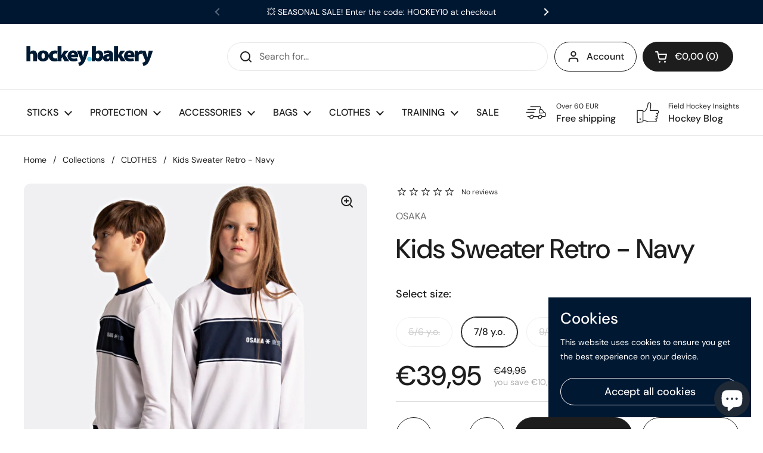

--- FILE ---
content_type: text/html; charset=utf-8
request_url: https://hockeybakery.com/en-ee/products/osaka-hockey-kids-sweater-retro-navy
body_size: 43391
content:
<!doctype html><html class="no-js" lang="en" dir="ltr">
<head>

<!-- Google tag (gtag.js) -->
<script async src="https://www.googletagmanager.com/gtag/js?id=G-45XV4KWQN5"></script>
<script>
  window.dataLayer = window.dataLayer || [];
  function gtag(){dataLayer.push(arguments);}
  gtag('js', new Date());

  gtag('config', 'G-45XV4KWQN5');
</script>


	<meta charset="utf-8">
  <meta http-equiv="X-UA-Compatible" content="IE=edge,chrome=1">
  <meta name="viewport" content="width=device-width, initial-scale=1.0, height=device-height, minimum-scale=1.0"><title>Kids Sweater Retro Navy | OSAKA Hockey - hockeybakery.com &ndash; hockeybakery.com | Premium Field Hockey Sticks &amp; Gear
</title><meta name="description" content="The OSAKA Hockey Retro Kids Sweater in navy will let you stay comfortable but cool. Playful details freshen up this sporty look. Shop kids hockey sweaters now!">

<meta property="og:site_name" content="hockeybakery.com | Premium Field Hockey Sticks &amp; Gear">
<meta property="og:url" content="https://hockeybakery.com/en-ee/products/osaka-hockey-kids-sweater-retro-navy">
<meta property="og:title" content="Kids Sweater Retro Navy | OSAKA Hockey - hockeybakery.com">
<meta property="og:type" content="product">
<meta property="og:description" content="The OSAKA Hockey Retro Kids Sweater in navy will let you stay comfortable but cool. Playful details freshen up this sporty look. Shop kids hockey sweaters now!"><meta property="og:image" content="http://hockeybakery.com/cdn/shop/products/DSAVSDDDssddfFddfddFcfdd.jpg?v=1673784514">
  <meta property="og:image:secure_url" content="https://hockeybakery.com/cdn/shop/products/DSAVSDDDssddfFddfddFcfdd.jpg?v=1673784514">
  <meta property="og:image:width" content="840">
  <meta property="og:image:height" content="840"><meta property="og:price:amount" content="39,95">
  <meta property="og:price:currency" content="EUR"><meta name="twitter:card" content="summary_large_image">
<meta name="twitter:title" content="Kids Sweater Retro Navy | OSAKA Hockey - hockeybakery.com">
<meta name="twitter:description" content="The OSAKA Hockey Retro Kids Sweater in navy will let you stay comfortable but cool. Playful details freshen up this sporty look. Shop kids hockey sweaters now!"><script type="application/ld+json">
  [
    {
      "@context": "https://schema.org",
      "@type": "WebSite",
      "name": "hockeybakery.com | Premium Field Hockey Sticks \u0026amp; Gear",
      "url": "https:\/\/hockeybakery.com"
    },
    {
      "@context": "https://schema.org",
      "@type": "Organization",
      "name": "hockeybakery.com | Premium Field Hockey Sticks \u0026amp; Gear",
      "url": "https:\/\/hockeybakery.com"
    }
  ]
</script>

<script type="application/ld+json">
{
  "@context": "http://schema.org",
  "@type": "BreadcrumbList",
  "itemListElement": [
    {
      "@type": "ListItem",
      "position": 1,
      "name": "Home",
      "item": "https://hockeybakery.com"
    },{
        "@type": "ListItem",
        "position": 2,
        "name": "Kids Sweater Retro - Navy",
        "item": "https://hockeybakery.com/en-ee/products/osaka-hockey-kids-sweater-retro-navy"
      }]
}
</script><script type="application/ld+json">
  {
    "@context": "http://schema.org",
    "@type": "Product",
    "name": "Kids Sweater Retro - Navy",
    "url": "https:\/\/hockeybakery.com\/en-ee\/products\/osaka-hockey-kids-sweater-retro-navy",
    "offers": [{
          "@type" : "Offer","sku": "CLO\/OSA\/SWE\/WHI\/KIDS","availability" : "http://schema.org/OutOfStock",
          "price" : 39.95,
          "priceCurrency" : "EUR",
          "url" : "https:\/\/hockeybakery.com\/en-ee\/products\/osaka-hockey-kids-sweater-retro-navy?variant=43912475934987"
        },
{
          "@type" : "Offer","sku": "CLO\/OSA\/SWE\/WHI\/KIDS","availability" : "http://schema.org/InStock",
          "price" : 39.95,
          "priceCurrency" : "EUR",
          "url" : "https:\/\/hockeybakery.com\/en-ee\/products\/osaka-hockey-kids-sweater-retro-navy?variant=43912475967755"
        },
{
          "@type" : "Offer","sku": "CLO\/OSA\/SWE\/WHI\/KIDS","availability" : "http://schema.org/OutOfStock",
          "price" : 39.95,
          "priceCurrency" : "EUR",
          "url" : "https:\/\/hockeybakery.com\/en-ee\/products\/osaka-hockey-kids-sweater-retro-navy?variant=43912476000523"
        }
],
    "brand": {
      "@type": "Brand",
      "name": "OSAKA"
    },
    "description": "\nOSAKA Hockey Kids Sweater Retro - Navy \nThe OSAKA Hockey Retro Kids Sweater in navy. Stay comfortable but cool with this retro-inspired look. Playful details freshen up this sporty look.\n\n\nDetails: Coloured rib \u0026amp; cuffs \/ Inserted sublimated panel\n\nGraphic: Osaka logo on chest\n\nMaterial: 100% French Terry polyester\n\n\n To browse all OSAKA products, visit this link OSAKA HOCKEY Collection.\n\n\n\n\n\n\n",
    "category": "","sku": "CLO\/OSA\/SWE\/WHI\/KIDS",
    "image": {
      "@type": "ImageObject",
      "url": "https:\/\/hockeybakery.com\/cdn\/shop\/products\/DSAVSDDDssddfFddfddFcfdd.jpg?v=1673784514",
      "image": "https:\/\/hockeybakery.com\/cdn\/shop\/products\/DSAVSDDDssddfFddfddFcfdd.jpg?v=1673784514",
      "name": "field hockey Osaka junior Sweater Retro Kids - Navy",
      "width": "840",
      "height": "840"
    }
  }
  </script><link rel="canonical" href="https://hockeybakery.com/en-ee/products/osaka-hockey-kids-sweater-retro-navy">

  <link rel="preconnect" href="https://cdn.shopify.com"><link rel="preconnect" href="https://fonts.shopifycdn.com" crossorigin><link rel="preload" href="//hockeybakery.com/cdn/fonts/dm_sans/dmsans_n5.8a0f1984c77eb7186ceb87c4da2173ff65eb012e.woff2" as="font" type="font/woff2" crossorigin><link rel="preload" href="//hockeybakery.com/cdn/fonts/dm_sans/dmsans_n4.ec80bd4dd7e1a334c969c265873491ae56018d72.woff2" as="font" type="font/woff2" crossorigin><style type="text/css">
@font-face {
  font-family: "DM Sans";
  font-weight: 500;
  font-style: normal;
  font-display: swap;
  src: url("//hockeybakery.com/cdn/fonts/dm_sans/dmsans_n5.8a0f1984c77eb7186ceb87c4da2173ff65eb012e.woff2") format("woff2"),
       url("//hockeybakery.com/cdn/fonts/dm_sans/dmsans_n5.9ad2e755a89e15b3d6c53259daad5fc9609888e6.woff") format("woff");
}
@font-face {
  font-family: "DM Sans";
  font-weight: 400;
  font-style: normal;
  font-display: swap;
  src: url("//hockeybakery.com/cdn/fonts/dm_sans/dmsans_n4.ec80bd4dd7e1a334c969c265873491ae56018d72.woff2") format("woff2"),
       url("//hockeybakery.com/cdn/fonts/dm_sans/dmsans_n4.87bdd914d8a61247b911147ae68e754d695c58a6.woff") format("woff");
}
@font-face {
  font-family: "DM Sans";
  font-weight: 500;
  font-style: normal;
  font-display: swap;
  src: url("//hockeybakery.com/cdn/fonts/dm_sans/dmsans_n5.8a0f1984c77eb7186ceb87c4da2173ff65eb012e.woff2") format("woff2"),
       url("//hockeybakery.com/cdn/fonts/dm_sans/dmsans_n5.9ad2e755a89e15b3d6c53259daad5fc9609888e6.woff") format("woff");
}
@font-face {
  font-family: "DM Sans";
  font-weight: 400;
  font-style: italic;
  font-display: swap;
  src: url("//hockeybakery.com/cdn/fonts/dm_sans/dmsans_i4.b8fe05e69ee95d5a53155c346957d8cbf5081c1a.woff2") format("woff2"),
       url("//hockeybakery.com/cdn/fonts/dm_sans/dmsans_i4.403fe28ee2ea63e142575c0aa47684d65f8c23a0.woff") format("woff");
}




</style>
<style type="text/css">

  :root {

    /* Direction */
    --direction: ltr;

    /* Font variables */

    --font-stack-headings: "DM Sans", sans-serif;
    --font-weight-headings: 500;
    --font-style-headings: normal;

    --font-stack-body: "DM Sans", sans-serif;
    --font-weight-body: 400;--font-weight-body-bold: 500;--font-style-body: normal;--font-weight-buttons: var(--font-weight-body-bold);--font-weight-menu: var(--font-weight-body-bold);--base-headings-size: 65;
    --base-headings-line: 1.2;
    --base-body-size: 16;
    --base-body-line: 1.5;

    --base-menu-size: 16;

    /* Color variables */

    --color-background-header: #ffffff;
    --color-secondary-background-header: rgba(29, 29, 29, 0.08);
    --color-opacity-background-header: rgba(255, 255, 255, 0);
    --color-text-header: #1d1d1d;
    --color-foreground-header: #fff;
    --color-accent-header: #000000;
    --color-foreground-accent-header: #fff;
    --color-borders-header: rgba(29, 29, 29, 0.1);

    --color-background-main: #ffffff;
    --color-secondary-background-main: rgba(29, 29, 29, 0.08);
    --color-third-background-main: rgba(29, 29, 29, 0.04);
    --color-fourth-background-main: rgba(29, 29, 29, 0.02);
    --color-opacity-background-main: rgba(255, 255, 255, 0);
    --color-text-main: #1d1d1d;
    --color-foreground-main: #fff;
    --color-secondary-text-main: rgba(29, 29, 29, 0.6);
    --color-accent-main: #000000;
    --color-foreground-accent-main: #fff;
    --color-borders-main: rgba(29, 29, 29, 0.15);

    --color-background-cards: #ffffff;
    --color-text-cards: #1d1d1d;
    --color-foreground-cards: #fff;
    --color-secondary-text-cards: rgba(29, 29, 29, 0.6);
    --color-accent-cards: #000000;
    --color-foreground-accent-cards: #fff;
    --color-borders-cards: #e1e1e1;

    --color-background-footer: #ffffff;
    --color-text-footer: #000000;
    --color-accent-footer: #298556;
    --color-borders-footer: rgba(0, 0, 0, 0.15);

    --color-borders-forms-primary: rgba(29, 29, 29, 0.3);
    --color-borders-forms-secondary: rgba(29, 29, 29, 0.6);

    /* Borders */

    --border-width-cards: 1px;
    --border-radius-cards: 10px;
    --border-width-buttons: 1px;
    --border-radius-buttons: 30px;
    --border-width-forms: 1px;
    --border-radius-forms: 5px;

    /* Layout */
    --grid-gap-original-base: 26px;
    --container-vertical-space-base: 100px;

  }

  .facets__summary, #main select, .sidebar select {
    background-image: url('data:image/svg+xml;utf8,<svg width="13" height="8" fill="none" xmlns="http://www.w3.org/2000/svg"><path d="M1.414.086 7.9 6.57 6.485 7.985 0 1.5 1.414.086Z" fill="%231d1d1d"/><path d="M12.985 1.515 6.5 8 5.085 6.586 11.571.101l1.414 1.414Z" fill="%231d1d1d"/></svg>');
  }

  .card .star-rating__stars {
    background-image: url('data:image/svg+xml;utf8,<svg width="20" height="13" viewBox="0 0 14 13" fill="none" xmlns="http://www.w3.org/2000/svg"><path d="m7 0 1.572 4.837h5.085l-4.114 2.99 1.572 4.836L7 9.673l-4.114 2.99 1.571-4.837-4.114-2.99h5.085L7 0Z" stroke="%231d1d1d" stroke-width="1"/></svg>');
  }
  .card .star-rating__stars-active {
    background-image: url('data:image/svg+xml;utf8,<svg width="20" height="13" viewBox="0 0 14 13" fill="none" xmlns="http://www.w3.org/2000/svg"><path d="m7 0 1.572 4.837h5.085l-4.114 2.99 1.572 4.836L7 9.673l-4.114 2.99 1.571-4.837-4.114-2.99h5.085L7 0Z" fill="%231d1d1d" stroke-width="0"/></svg>');
  }

  .star-rating__stars {
    background-image: url('data:image/svg+xml;utf8,<svg width="20" height="13" viewBox="0 0 14 13" fill="none" xmlns="http://www.w3.org/2000/svg"><path d="m7 0 1.572 4.837h5.085l-4.114 2.99 1.572 4.836L7 9.673l-4.114 2.99 1.571-4.837-4.114-2.99h5.085L7 0Z" stroke="%231d1d1d" stroke-width="1"/></svg>');
  }
  .star-rating__stars-active {
    background-image: url('data:image/svg+xml;utf8,<svg width="20" height="13" viewBox="0 0 14 13" fill="none" xmlns="http://www.w3.org/2000/svg"><path d="m7 0 1.572 4.837h5.085l-4.114 2.99 1.572 4.836L7 9.673l-4.114 2.99 1.571-4.837-4.114-2.99h5.085L7 0Z" fill="%231d1d1d" stroke-width="0"/></svg>');
  }

</style>

<style id="root-height">
  :root {
    --window-height: 100vh;
  }
</style><link href="//hockeybakery.com/cdn/shop/t/3/assets/theme.css?v=3870382757751406001675426016" as="style" rel="preload"><link href="//hockeybakery.com/cdn/shop/t/3/assets/section-header.css?v=33747127640644306551673798532" as="style" rel="preload"><link href="//hockeybakery.com/cdn/shop/t/3/assets/section-main-product.css?v=71267907723153738791673798531" as="style" rel="preload"><link rel="preload" as="image" href="//hockeybakery.com/cdn/shop/products/DSAVSDDDssddfFddfddFcfdd.jpg?v=1673784514&width=480" imagesrcset="//hockeybakery.com/cdn/shop/products/DSAVSDDDssddfFddfddFcfdd.jpg?v=1673784514&width=240 240w,//hockeybakery.com/cdn/shop/products/DSAVSDDDssddfFddfddFcfdd.jpg?v=1673784514&width=360 360w,//hockeybakery.com/cdn/shop/products/DSAVSDDDssddfFddfddFcfdd.jpg?v=1673784514&width=420 420w,//hockeybakery.com/cdn/shop/products/DSAVSDDDssddfFddfddFcfdd.jpg?v=1673784514&width=480 480w,//hockeybakery.com/cdn/shop/products/DSAVSDDDssddfFddfddFcfdd.jpg?v=1673784514&width=640 640w,//hockeybakery.com/cdn/shop/products/DSAVSDDDssddfFddfddFcfdd.jpg?v=1673784514&width=840 840w" imagesizes="(max-width: 767px) calc(100vw - 20px), (max-width: 1360px) 50vw, 620px"><link href="//hockeybakery.com/cdn/shop/t/3/assets/theme.css?v=3870382757751406001675426016" rel="stylesheet" type="text/css" media="all" />

	<script>window.performance && window.performance.mark && window.performance.mark('shopify.content_for_header.start');</script><meta name="google-site-verification" content="yOtsMqDHnFMuZJkMX6GHWBVQSpX8PbL4xdkfm7DwxD0">
<meta id="shopify-digital-wallet" name="shopify-digital-wallet" content="/67620077835/digital_wallets/dialog">
<link rel="alternate" hreflang="x-default" href="https://hockeybakery.com/products/osaka-hockey-kids-sweater-retro-navy">
<link rel="alternate" hreflang="en" href="https://hockeybakery.com/products/osaka-hockey-kids-sweater-retro-navy">
<link rel="alternate" hreflang="de" href="https://hockeybakery.com/de/products/osaka-hockey-kids-sweater-retro-navy">
<link rel="alternate" hreflang="en-AT" href="https://hockeybakery.com/en-at/products/osaka-hockey-kids-sweater-retro-navy">
<link rel="alternate" hreflang="en-BE" href="https://hockeybakery.com/en-be/products/osaka-hockey-kids-sweater-retro-navy">
<link rel="alternate" hreflang="en-BG" href="https://hockeybakery.com/en-bg/products/osaka-hockey-kids-sweater-retro-navy">
<link rel="alternate" hreflang="en-HR" href="https://hockeybakery.com/en-hr/products/osaka-hockey-kids-sweater-retro-navy">
<link rel="alternate" hreflang="en-CZ" href="https://hockeybakery.com/en-cz/products/osaka-hockey-kids-sweater-retro-navy">
<link rel="alternate" hreflang="en-DK" href="https://hockeybakery.com/en-dk/products/osaka-hockey-kids-sweater-retro-navy">
<link rel="alternate" hreflang="en-EE" href="https://hockeybakery.com/en-ee/products/osaka-hockey-kids-sweater-retro-navy">
<link rel="alternate" hreflang="en-FI" href="https://hockeybakery.com/en-fi/products/osaka-hockey-kids-sweater-retro-navy">
<link rel="alternate" hreflang="en-FR" href="https://hockeybakery.com/en-fr/products/osaka-hockey-kids-sweater-retro-navy">
<link rel="alternate" hreflang="en-DE" href="https://hockeybakery.com/en-de/products/osaka-hockey-kids-sweater-retro-navy">
<link rel="alternate" hreflang="en-GR" href="https://hockeybakery.com/en-gr/products/osaka-hockey-kids-sweater-retro-navy">
<link rel="alternate" hreflang="en-HU" href="https://hockeybakery.com/en-hu/products/osaka-hockey-kids-sweater-retro-navy">
<link rel="alternate" hreflang="en-IE" href="https://hockeybakery.com/en-ie/products/osaka-hockey-kids-sweater-retro-navy">
<link rel="alternate" hreflang="en-IT" href="https://hockeybakery.com/en-it/products/osaka-hockey-kids-sweater-retro-navy">
<link rel="alternate" hreflang="en-LV" href="https://hockeybakery.com/en-lv/products/osaka-hockey-kids-sweater-retro-navy">
<link rel="alternate" hreflang="en-LT" href="https://hockeybakery.com/en-lt/products/osaka-hockey-kids-sweater-retro-navy">
<link rel="alternate" hreflang="en-LU" href="https://hockeybakery.com/en-lu/products/osaka-hockey-kids-sweater-retro-navy">
<link rel="alternate" hreflang="en-NL" href="https://hockeybakery.com/en-nl/products/osaka-hockey-kids-sweater-retro-navy">
<link rel="alternate" hreflang="en-PL" href="https://hockeybakery.com/en-pl/products/osaka-hockey-kids-sweater-retro-navy">
<link rel="alternate" hreflang="en-PT" href="https://hockeybakery.com/en-pt/products/osaka-hockey-kids-sweater-retro-navy">
<link rel="alternate" hreflang="en-RO" href="https://hockeybakery.com/en-ro/products/osaka-hockey-kids-sweater-retro-navy">
<link rel="alternate" hreflang="en-SI" href="https://hockeybakery.com/en-si/products/osaka-hockey-kids-sweater-retro-navy">
<link rel="alternate" hreflang="en-ES" href="https://hockeybakery.com/en-es/products/osaka-hockey-kids-sweater-retro-navy">
<link rel="alternate" hreflang="en-SE" href="https://hockeybakery.com/en-se/products/osaka-hockey-kids-sweater-retro-navy">
<link rel="alternate" hreflang="en-GB" href="https://hockeybakery.com/en-gb/products/osaka-hockey-kids-sweater-retro-navy">
<link rel="alternate" type="application/json+oembed" href="https://hockeybakery.com/en-ee/products/osaka-hockey-kids-sweater-retro-navy.oembed">
<script async="async" src="/checkouts/internal/preloads.js?locale=en-EE"></script>
<script id="shopify-features" type="application/json">{"accessToken":"f4383ae0ed4da1270af54f4f583bf33c","betas":["rich-media-storefront-analytics"],"domain":"hockeybakery.com","predictiveSearch":true,"shopId":67620077835,"locale":"en"}</script>
<script>var Shopify = Shopify || {};
Shopify.shop = "299fd9.myshopify.com";
Shopify.locale = "en";
Shopify.currency = {"active":"EUR","rate":"1.0"};
Shopify.country = "EE";
Shopify.theme = {"name":"Local","id":138651042059,"schema_name":"Local","schema_version":"1.2.2","theme_store_id":1651,"role":"main"};
Shopify.theme.handle = "null";
Shopify.theme.style = {"id":null,"handle":null};
Shopify.cdnHost = "hockeybakery.com/cdn";
Shopify.routes = Shopify.routes || {};
Shopify.routes.root = "/en-ee/";</script>
<script type="module">!function(o){(o.Shopify=o.Shopify||{}).modules=!0}(window);</script>
<script>!function(o){function n(){var o=[];function n(){o.push(Array.prototype.slice.apply(arguments))}return n.q=o,n}var t=o.Shopify=o.Shopify||{};t.loadFeatures=n(),t.autoloadFeatures=n()}(window);</script>
<script id="shop-js-analytics" type="application/json">{"pageType":"product"}</script>
<script defer="defer" async type="module" src="//hockeybakery.com/cdn/shopifycloud/shop-js/modules/v2/client.init-shop-cart-sync_BT-GjEfc.en.esm.js"></script>
<script defer="defer" async type="module" src="//hockeybakery.com/cdn/shopifycloud/shop-js/modules/v2/chunk.common_D58fp_Oc.esm.js"></script>
<script defer="defer" async type="module" src="//hockeybakery.com/cdn/shopifycloud/shop-js/modules/v2/chunk.modal_xMitdFEc.esm.js"></script>
<script type="module">
  await import("//hockeybakery.com/cdn/shopifycloud/shop-js/modules/v2/client.init-shop-cart-sync_BT-GjEfc.en.esm.js");
await import("//hockeybakery.com/cdn/shopifycloud/shop-js/modules/v2/chunk.common_D58fp_Oc.esm.js");
await import("//hockeybakery.com/cdn/shopifycloud/shop-js/modules/v2/chunk.modal_xMitdFEc.esm.js");

  window.Shopify.SignInWithShop?.initShopCartSync?.({"fedCMEnabled":true,"windoidEnabled":true});

</script>
<script>(function() {
  var isLoaded = false;
  function asyncLoad() {
    if (isLoaded) return;
    isLoaded = true;
    var urls = ["https:\/\/gifts.good-apps.co\/storage\/js\/good_free_gift-299fd9.myshopify.com.js?ver=71\u0026shop=299fd9.myshopify.com"];
    for (var i = 0; i < urls.length; i++) {
      var s = document.createElement('script');
      s.type = 'text/javascript';
      s.async = true;
      s.src = urls[i];
      var x = document.getElementsByTagName('script')[0];
      x.parentNode.insertBefore(s, x);
    }
  };
  if(window.attachEvent) {
    window.attachEvent('onload', asyncLoad);
  } else {
    window.addEventListener('load', asyncLoad, false);
  }
})();</script>
<script id="__st">var __st={"a":67620077835,"offset":3600,"reqid":"4ee275c8-0fe8-4270-809f-5a02e0257da8-1769077429","pageurl":"hockeybakery.com\/en-ee\/products\/osaka-hockey-kids-sweater-retro-navy","u":"dc26fe2aeb0d","p":"product","rtyp":"product","rid":8087136305419};</script>
<script>window.ShopifyPaypalV4VisibilityTracking = true;</script>
<script id="captcha-bootstrap">!function(){'use strict';const t='contact',e='account',n='new_comment',o=[[t,t],['blogs',n],['comments',n],[t,'customer']],c=[[e,'customer_login'],[e,'guest_login'],[e,'recover_customer_password'],[e,'create_customer']],r=t=>t.map((([t,e])=>`form[action*='/${t}']:not([data-nocaptcha='true']) input[name='form_type'][value='${e}']`)).join(','),a=t=>()=>t?[...document.querySelectorAll(t)].map((t=>t.form)):[];function s(){const t=[...o],e=r(t);return a(e)}const i='password',u='form_key',d=['recaptcha-v3-token','g-recaptcha-response','h-captcha-response',i],f=()=>{try{return window.sessionStorage}catch{return}},m='__shopify_v',_=t=>t.elements[u];function p(t,e,n=!1){try{const o=window.sessionStorage,c=JSON.parse(o.getItem(e)),{data:r}=function(t){const{data:e,action:n}=t;return t[m]||n?{data:e,action:n}:{data:t,action:n}}(c);for(const[e,n]of Object.entries(r))t.elements[e]&&(t.elements[e].value=n);n&&o.removeItem(e)}catch(o){console.error('form repopulation failed',{error:o})}}const l='form_type',E='cptcha';function T(t){t.dataset[E]=!0}const w=window,h=w.document,L='Shopify',v='ce_forms',y='captcha';let A=!1;((t,e)=>{const n=(g='f06e6c50-85a8-45c8-87d0-21a2b65856fe',I='https://cdn.shopify.com/shopifycloud/storefront-forms-hcaptcha/ce_storefront_forms_captcha_hcaptcha.v1.5.2.iife.js',D={infoText:'Protected by hCaptcha',privacyText:'Privacy',termsText:'Terms'},(t,e,n)=>{const o=w[L][v],c=o.bindForm;if(c)return c(t,g,e,D).then(n);var r;o.q.push([[t,g,e,D],n]),r=I,A||(h.body.append(Object.assign(h.createElement('script'),{id:'captcha-provider',async:!0,src:r})),A=!0)});var g,I,D;w[L]=w[L]||{},w[L][v]=w[L][v]||{},w[L][v].q=[],w[L][y]=w[L][y]||{},w[L][y].protect=function(t,e){n(t,void 0,e),T(t)},Object.freeze(w[L][y]),function(t,e,n,w,h,L){const[v,y,A,g]=function(t,e,n){const i=e?o:[],u=t?c:[],d=[...i,...u],f=r(d),m=r(i),_=r(d.filter((([t,e])=>n.includes(e))));return[a(f),a(m),a(_),s()]}(w,h,L),I=t=>{const e=t.target;return e instanceof HTMLFormElement?e:e&&e.form},D=t=>v().includes(t);t.addEventListener('submit',(t=>{const e=I(t);if(!e)return;const n=D(e)&&!e.dataset.hcaptchaBound&&!e.dataset.recaptchaBound,o=_(e),c=g().includes(e)&&(!o||!o.value);(n||c)&&t.preventDefault(),c&&!n&&(function(t){try{if(!f())return;!function(t){const e=f();if(!e)return;const n=_(t);if(!n)return;const o=n.value;o&&e.removeItem(o)}(t);const e=Array.from(Array(32),(()=>Math.random().toString(36)[2])).join('');!function(t,e){_(t)||t.append(Object.assign(document.createElement('input'),{type:'hidden',name:u})),t.elements[u].value=e}(t,e),function(t,e){const n=f();if(!n)return;const o=[...t.querySelectorAll(`input[type='${i}']`)].map((({name:t})=>t)),c=[...d,...o],r={};for(const[a,s]of new FormData(t).entries())c.includes(a)||(r[a]=s);n.setItem(e,JSON.stringify({[m]:1,action:t.action,data:r}))}(t,e)}catch(e){console.error('failed to persist form',e)}}(e),e.submit())}));const S=(t,e)=>{t&&!t.dataset[E]&&(n(t,e.some((e=>e===t))),T(t))};for(const o of['focusin','change'])t.addEventListener(o,(t=>{const e=I(t);D(e)&&S(e,y())}));const B=e.get('form_key'),M=e.get(l),P=B&&M;t.addEventListener('DOMContentLoaded',(()=>{const t=y();if(P)for(const e of t)e.elements[l].value===M&&p(e,B);[...new Set([...A(),...v().filter((t=>'true'===t.dataset.shopifyCaptcha))])].forEach((e=>S(e,t)))}))}(h,new URLSearchParams(w.location.search),n,t,e,['guest_login'])})(!0,!0)}();</script>
<script integrity="sha256-4kQ18oKyAcykRKYeNunJcIwy7WH5gtpwJnB7kiuLZ1E=" data-source-attribution="shopify.loadfeatures" defer="defer" src="//hockeybakery.com/cdn/shopifycloud/storefront/assets/storefront/load_feature-a0a9edcb.js" crossorigin="anonymous"></script>
<script data-source-attribution="shopify.dynamic_checkout.dynamic.init">var Shopify=Shopify||{};Shopify.PaymentButton=Shopify.PaymentButton||{isStorefrontPortableWallets:!0,init:function(){window.Shopify.PaymentButton.init=function(){};var t=document.createElement("script");t.src="https://hockeybakery.com/cdn/shopifycloud/portable-wallets/latest/portable-wallets.en.js",t.type="module",document.head.appendChild(t)}};
</script>
<script data-source-attribution="shopify.dynamic_checkout.buyer_consent">
  function portableWalletsHideBuyerConsent(e){var t=document.getElementById("shopify-buyer-consent"),n=document.getElementById("shopify-subscription-policy-button");t&&n&&(t.classList.add("hidden"),t.setAttribute("aria-hidden","true"),n.removeEventListener("click",e))}function portableWalletsShowBuyerConsent(e){var t=document.getElementById("shopify-buyer-consent"),n=document.getElementById("shopify-subscription-policy-button");t&&n&&(t.classList.remove("hidden"),t.removeAttribute("aria-hidden"),n.addEventListener("click",e))}window.Shopify?.PaymentButton&&(window.Shopify.PaymentButton.hideBuyerConsent=portableWalletsHideBuyerConsent,window.Shopify.PaymentButton.showBuyerConsent=portableWalletsShowBuyerConsent);
</script>
<script>
  function portableWalletsCleanup(e){e&&e.src&&console.error("Failed to load portable wallets script "+e.src);var t=document.querySelectorAll("shopify-accelerated-checkout .shopify-payment-button__skeleton, shopify-accelerated-checkout-cart .wallet-cart-button__skeleton"),e=document.getElementById("shopify-buyer-consent");for(let e=0;e<t.length;e++)t[e].remove();e&&e.remove()}function portableWalletsNotLoadedAsModule(e){e instanceof ErrorEvent&&"string"==typeof e.message&&e.message.includes("import.meta")&&"string"==typeof e.filename&&e.filename.includes("portable-wallets")&&(window.removeEventListener("error",portableWalletsNotLoadedAsModule),window.Shopify.PaymentButton.failedToLoad=e,"loading"===document.readyState?document.addEventListener("DOMContentLoaded",window.Shopify.PaymentButton.init):window.Shopify.PaymentButton.init())}window.addEventListener("error",portableWalletsNotLoadedAsModule);
</script>

<script type="module" src="https://hockeybakery.com/cdn/shopifycloud/portable-wallets/latest/portable-wallets.en.js" onError="portableWalletsCleanup(this)" crossorigin="anonymous"></script>
<script nomodule>
  document.addEventListener("DOMContentLoaded", portableWalletsCleanup);
</script>

<link id="shopify-accelerated-checkout-styles" rel="stylesheet" media="screen" href="https://hockeybakery.com/cdn/shopifycloud/portable-wallets/latest/accelerated-checkout-backwards-compat.css" crossorigin="anonymous">
<style id="shopify-accelerated-checkout-cart">
        #shopify-buyer-consent {
  margin-top: 1em;
  display: inline-block;
  width: 100%;
}

#shopify-buyer-consent.hidden {
  display: none;
}

#shopify-subscription-policy-button {
  background: none;
  border: none;
  padding: 0;
  text-decoration: underline;
  font-size: inherit;
  cursor: pointer;
}

#shopify-subscription-policy-button::before {
  box-shadow: none;
}

      </style>

<script>window.performance && window.performance.mark && window.performance.mark('shopify.content_for_header.end');</script>

  <script>
    const rbi = [];
    const ribSetSize = (img) => {
      if ( img.offsetWidth / img.dataset.ratio < img.offsetHeight ) {
        img.setAttribute('sizes', `${Math.ceil(img.offsetHeight * img.dataset.ratio)}px`);
      } else {
        img.setAttribute('sizes', `${Math.ceil(img.offsetWidth)}px`);
      }
    }
    const debounce = (fn, wait) => {
      let t;
      return (...args) => {
        clearTimeout(t);
        t = setTimeout(() => fn.apply(this, args), wait);
      };
    }
    window.KEYCODES = {
      TAB: 9,
      ESC: 27,
      DOWN: 40,
      RIGHT: 39,
      UP: 38,
      LEFT: 37,
      RETURN: 13
    };
    window.addEventListener('resize', debounce(()=>{
      for ( let img of rbi ) {
        ribSetSize(img);
      }
    }, 250));
  </script><noscript>
    <link rel="stylesheet" href="//hockeybakery.com/cdn/shop/t/3/assets/theme-noscript.css?v=143499523122431679711673798531">
  </noscript>

<!-- BEGIN app block: shopify://apps/judge-me-reviews/blocks/judgeme_core/61ccd3b1-a9f2-4160-9fe9-4fec8413e5d8 --><!-- Start of Judge.me Core -->






<link rel="dns-prefetch" href="https://cdnwidget.judge.me">
<link rel="dns-prefetch" href="https://cdn.judge.me">
<link rel="dns-prefetch" href="https://cdn1.judge.me">
<link rel="dns-prefetch" href="https://api.judge.me">

<script data-cfasync='false' class='jdgm-settings-script'>window.jdgmSettings={"pagination":5,"disable_web_reviews":false,"badge_no_review_text":"No reviews","badge_n_reviews_text":"{{ n }} review/reviews","badge_star_color":"#63cbe6","hide_badge_preview_if_no_reviews":true,"badge_hide_text":false,"enforce_center_preview_badge":false,"widget_title":"Customer Reviews","widget_open_form_text":"Write a review","widget_close_form_text":"Cancel review","widget_refresh_page_text":"Refresh page","widget_summary_text":"Based on {{ number_of_reviews }} review/reviews","widget_no_review_text":"Hey there! Be the first to write a review","widget_name_field_text":"Display name","widget_verified_name_field_text":"Verified Name (public)","widget_name_placeholder_text":"Display name","widget_required_field_error_text":"This field is required.","widget_email_field_text":"Email address","widget_verified_email_field_text":"Verified Email (private, can not be edited)","widget_email_placeholder_text":"Your email address","widget_email_field_error_text":"Please enter a valid email address.","widget_rating_field_text":"Rating","widget_review_title_field_text":"Review Title","widget_review_title_placeholder_text":"Give your review a title","widget_review_body_field_text":"Review content","widget_review_body_placeholder_text":"Start writing here...","widget_pictures_field_text":"Picture/Video (optional)","widget_submit_review_text":"Submit Review","widget_submit_verified_review_text":"Submit Verified Review","widget_submit_success_msg_with_auto_publish":"Thank you! Please refresh the page in a few moments to see your review. You can remove or edit your review by logging into \u003ca href='https://judge.me/login' target='_blank' rel='nofollow noopener'\u003eJudge.me\u003c/a\u003e","widget_submit_success_msg_no_auto_publish":"Thank you! Your review will be published as soon as it is approved by the shop admin. You can remove or edit your review by logging into \u003ca href='https://judge.me/login' target='_blank' rel='nofollow noopener'\u003eJudge.me\u003c/a\u003e","widget_show_default_reviews_out_of_total_text":"Showing {{ n_reviews_shown }} out of {{ n_reviews }} reviews.","widget_show_all_link_text":"Show all","widget_show_less_link_text":"Show less","widget_author_said_text":"{{ reviewer_name }} said:","widget_days_text":"{{ n }} days ago","widget_weeks_text":"{{ n }} week/weeks ago","widget_months_text":"{{ n }} month/months ago","widget_years_text":"{{ n }} year/years ago","widget_yesterday_text":"Yesterday","widget_today_text":"Today","widget_replied_text":"\u003e\u003e {{ shop_name }} replied:","widget_read_more_text":"Read more","widget_reviewer_name_as_initial":"","widget_rating_filter_color":"#fbcd0a","widget_rating_filter_see_all_text":"See all reviews","widget_sorting_most_recent_text":"Most Recent","widget_sorting_highest_rating_text":"Highest Rating","widget_sorting_lowest_rating_text":"Lowest Rating","widget_sorting_with_pictures_text":"Only Pictures","widget_sorting_most_helpful_text":"Most Helpful","widget_open_question_form_text":"Ask a question","widget_reviews_subtab_text":"Reviews","widget_questions_subtab_text":"Questions","widget_question_label_text":"Question","widget_answer_label_text":"Answer","widget_question_placeholder_text":"Write your question here","widget_submit_question_text":"Submit Question","widget_question_submit_success_text":"Thank you for your question! We will notify you once it gets answered.","widget_star_color":"#63cbe6","verified_badge_text":"Verified","verified_badge_bg_color":"","verified_badge_text_color":"","verified_badge_placement":"left-of-reviewer-name","widget_review_max_height":"","widget_hide_border":false,"widget_social_share":false,"widget_thumb":false,"widget_review_location_show":false,"widget_location_format":"","all_reviews_include_out_of_store_products":true,"all_reviews_out_of_store_text":"(out of store)","all_reviews_pagination":100,"all_reviews_product_name_prefix_text":"about","enable_review_pictures":true,"enable_question_anwser":false,"widget_theme":"default","review_date_format":"mm/dd/yyyy","default_sort_method":"most-recent","widget_product_reviews_subtab_text":"Product Reviews","widget_shop_reviews_subtab_text":"Shop Reviews","widget_other_products_reviews_text":"Reviews for other products","widget_store_reviews_subtab_text":"Store reviews","widget_no_store_reviews_text":"This store hasn't received any reviews yet","widget_web_restriction_product_reviews_text":"This product hasn't received any reviews yet","widget_no_items_text":"No items found","widget_show_more_text":"Show more","widget_write_a_store_review_text":"Write a Store Review","widget_other_languages_heading":"Reviews in Other Languages","widget_translate_review_text":"Translate review to {{ language }}","widget_translating_review_text":"Translating...","widget_show_original_translation_text":"Show original ({{ language }})","widget_translate_review_failed_text":"Review couldn't be translated.","widget_translate_review_retry_text":"Retry","widget_translate_review_try_again_later_text":"Try again later","show_product_url_for_grouped_product":false,"widget_sorting_pictures_first_text":"Pictures First","show_pictures_on_all_rev_page_mobile":false,"show_pictures_on_all_rev_page_desktop":false,"floating_tab_hide_mobile_install_preference":false,"floating_tab_button_name":"★ Reviews","floating_tab_title":"Let customers speak for us","floating_tab_button_color":"","floating_tab_button_background_color":"","floating_tab_url":"","floating_tab_url_enabled":false,"floating_tab_tab_style":"text","all_reviews_text_badge_text":"Customers rate us {{ shop.metafields.judgeme.all_reviews_rating | round: 1 }}/5 based on {{ shop.metafields.judgeme.all_reviews_count }} reviews.","all_reviews_text_badge_text_branded_style":"{{ shop.metafields.judgeme.all_reviews_rating | round: 1 }} out of 5 stars based on {{ shop.metafields.judgeme.all_reviews_count }} reviews","is_all_reviews_text_badge_a_link":false,"show_stars_for_all_reviews_text_badge":false,"all_reviews_text_badge_url":"","all_reviews_text_style":"text","all_reviews_text_color_style":"judgeme_brand_color","all_reviews_text_color":"#108474","all_reviews_text_show_jm_brand":true,"featured_carousel_show_header":true,"featured_carousel_title":"Let customers speak for us","testimonials_carousel_title":"Customers are saying","videos_carousel_title":"Real customer stories","cards_carousel_title":"Customers are saying","featured_carousel_count_text":"from {{ n }} reviews","featured_carousel_add_link_to_all_reviews_page":false,"featured_carousel_url":"","featured_carousel_show_images":true,"featured_carousel_autoslide_interval":5,"featured_carousel_arrows_on_the_sides":false,"featured_carousel_height":250,"featured_carousel_width":80,"featured_carousel_image_size":0,"featured_carousel_image_height":250,"featured_carousel_arrow_color":"#eeeeee","verified_count_badge_style":"vintage","verified_count_badge_orientation":"horizontal","verified_count_badge_color_style":"judgeme_brand_color","verified_count_badge_color":"#108474","is_verified_count_badge_a_link":false,"verified_count_badge_url":"","verified_count_badge_show_jm_brand":true,"widget_rating_preset_default":5,"widget_first_sub_tab":"product-reviews","widget_show_histogram":true,"widget_histogram_use_custom_color":false,"widget_pagination_use_custom_color":false,"widget_star_use_custom_color":true,"widget_verified_badge_use_custom_color":false,"widget_write_review_use_custom_color":false,"picture_reminder_submit_button":"Upload Pictures","enable_review_videos":true,"mute_video_by_default":true,"widget_sorting_videos_first_text":"Videos First","widget_review_pending_text":"Pending","featured_carousel_items_for_large_screen":3,"social_share_options_order":"Facebook,Twitter","remove_microdata_snippet":true,"disable_json_ld":false,"enable_json_ld_products":false,"preview_badge_show_question_text":false,"preview_badge_no_question_text":"No questions","preview_badge_n_question_text":"{{ number_of_questions }} question/questions","qa_badge_show_icon":false,"qa_badge_position":"same-row","remove_judgeme_branding":false,"widget_add_search_bar":false,"widget_search_bar_placeholder":"Search","widget_sorting_verified_only_text":"Verified only","featured_carousel_theme":"default","featured_carousel_show_rating":true,"featured_carousel_show_title":true,"featured_carousel_show_body":true,"featured_carousel_show_date":false,"featured_carousel_show_reviewer":true,"featured_carousel_show_product":false,"featured_carousel_header_background_color":"#108474","featured_carousel_header_text_color":"#ffffff","featured_carousel_name_product_separator":"reviewed","featured_carousel_full_star_background":"#108474","featured_carousel_empty_star_background":"#dadada","featured_carousel_vertical_theme_background":"#f9fafb","featured_carousel_verified_badge_enable":true,"featured_carousel_verified_badge_color":"#108474","featured_carousel_border_style":"round","featured_carousel_review_line_length_limit":3,"featured_carousel_more_reviews_button_text":"Read more reviews","featured_carousel_view_product_button_text":"View product","all_reviews_page_load_reviews_on":"scroll","all_reviews_page_load_more_text":"Load More Reviews","disable_fb_tab_reviews":false,"enable_ajax_cdn_cache":false,"widget_advanced_speed_features":5,"widget_public_name_text":"displayed publicly like","default_reviewer_name":"John Smith","default_reviewer_name_has_non_latin":true,"widget_reviewer_anonymous":"Anonymous","medals_widget_title":"Judge.me Review Medals","medals_widget_background_color":"#f9fafb","medals_widget_position":"footer_all_pages","medals_widget_border_color":"#f9fafb","medals_widget_verified_text_position":"left","medals_widget_use_monochromatic_version":false,"medals_widget_elements_color":"#108474","show_reviewer_avatar":true,"widget_invalid_yt_video_url_error_text":"Not a YouTube video URL","widget_max_length_field_error_text":"Please enter no more than {0} characters.","widget_show_country_flag":false,"widget_show_collected_via_shop_app":true,"widget_verified_by_shop_badge_style":"light","widget_verified_by_shop_text":"Verified by Shop","widget_show_photo_gallery":true,"widget_load_with_code_splitting":true,"widget_ugc_install_preference":false,"widget_ugc_title":"Made by us, Shared by you","widget_ugc_subtitle":"Tag us to see your picture featured in our page","widget_ugc_arrows_color":"#ffffff","widget_ugc_primary_button_text":"Buy Now","widget_ugc_primary_button_background_color":"#108474","widget_ugc_primary_button_text_color":"#ffffff","widget_ugc_primary_button_border_width":"0","widget_ugc_primary_button_border_style":"none","widget_ugc_primary_button_border_color":"#108474","widget_ugc_primary_button_border_radius":"25","widget_ugc_secondary_button_text":"Load More","widget_ugc_secondary_button_background_color":"#ffffff","widget_ugc_secondary_button_text_color":"#108474","widget_ugc_secondary_button_border_width":"2","widget_ugc_secondary_button_border_style":"solid","widget_ugc_secondary_button_border_color":"#108474","widget_ugc_secondary_button_border_radius":"25","widget_ugc_reviews_button_text":"View Reviews","widget_ugc_reviews_button_background_color":"#ffffff","widget_ugc_reviews_button_text_color":"#108474","widget_ugc_reviews_button_border_width":"2","widget_ugc_reviews_button_border_style":"solid","widget_ugc_reviews_button_border_color":"#108474","widget_ugc_reviews_button_border_radius":"25","widget_ugc_reviews_button_link_to":"judgeme-reviews-page","widget_ugc_show_post_date":true,"widget_ugc_max_width":"800","widget_rating_metafield_value_type":true,"widget_primary_color":"#001832","widget_enable_secondary_color":true,"widget_secondary_color":"#001832","widget_summary_average_rating_text":"{{ average_rating }} out of 5","widget_media_grid_title":"Customer photos \u0026 videos","widget_media_grid_see_more_text":"See more","widget_round_style":false,"widget_show_product_medals":false,"widget_verified_by_judgeme_text":"Verified by Judge.me","widget_show_store_medals":true,"widget_verified_by_judgeme_text_in_store_medals":"Verified by Judge.me","widget_media_field_exceed_quantity_message":"Sorry, we can only accept {{ max_media }} for one review.","widget_media_field_exceed_limit_message":"{{ file_name }} is too large, please select a {{ media_type }} less than {{ size_limit }}MB.","widget_review_submitted_text":"Review Submitted!","widget_question_submitted_text":"Question Submitted!","widget_close_form_text_question":"Cancel","widget_write_your_answer_here_text":"Write your answer here","widget_enabled_branded_link":true,"widget_show_collected_by_judgeme":true,"widget_reviewer_name_color":"","widget_write_review_text_color":"","widget_write_review_bg_color":"","widget_collected_by_judgeme_text":"collected by hockeybakery.com","widget_pagination_type":"standard","widget_load_more_text":"Load More","widget_load_more_color":"#108474","widget_full_review_text":"Full Review","widget_read_more_reviews_text":"Read More Reviews","widget_read_questions_text":"Read Questions","widget_questions_and_answers_text":"Questions \u0026 Answers","widget_verified_by_text":"Verified by","widget_verified_text":"Verified","widget_number_of_reviews_text":"{{ number_of_reviews }} reviews","widget_back_button_text":"Back","widget_next_button_text":"Next","widget_custom_forms_filter_button":"Filters","custom_forms_style":"vertical","widget_show_review_information":false,"how_reviews_are_collected":"How reviews are collected?","widget_show_review_keywords":false,"widget_gdpr_statement":"How we use your data: We'll only contact you about the review you left, and only if necessary. By submitting your review, you agree to Judge.me's \u003ca href='https://judge.me/terms' target='_blank' rel='nofollow noopener'\u003eterms\u003c/a\u003e, \u003ca href='https://judge.me/privacy' target='_blank' rel='nofollow noopener'\u003eprivacy\u003c/a\u003e and \u003ca href='https://judge.me/content-policy' target='_blank' rel='nofollow noopener'\u003econtent\u003c/a\u003e policies.","widget_multilingual_sorting_enabled":false,"widget_translate_review_content_enabled":false,"widget_translate_review_content_method":"manual","popup_widget_review_selection":"automatically_with_pictures","popup_widget_round_border_style":true,"popup_widget_show_title":true,"popup_widget_show_body":true,"popup_widget_show_reviewer":false,"popup_widget_show_product":true,"popup_widget_show_pictures":true,"popup_widget_use_review_picture":true,"popup_widget_show_on_home_page":true,"popup_widget_show_on_product_page":true,"popup_widget_show_on_collection_page":true,"popup_widget_show_on_cart_page":true,"popup_widget_position":"bottom_left","popup_widget_first_review_delay":5,"popup_widget_duration":5,"popup_widget_interval":5,"popup_widget_review_count":5,"popup_widget_hide_on_mobile":true,"review_snippet_widget_round_border_style":true,"review_snippet_widget_card_color":"#FFFFFF","review_snippet_widget_slider_arrows_background_color":"#FFFFFF","review_snippet_widget_slider_arrows_color":"#000000","review_snippet_widget_star_color":"#108474","show_product_variant":false,"all_reviews_product_variant_label_text":"Variant: ","widget_show_verified_branding":true,"widget_ai_summary_title":"Customers say","widget_ai_summary_disclaimer":"AI-powered review summary based on recent customer reviews","widget_show_ai_summary":false,"widget_show_ai_summary_bg":false,"widget_show_review_title_input":true,"redirect_reviewers_invited_via_email":"review_widget","request_store_review_after_product_review":false,"request_review_other_products_in_order":false,"review_form_color_scheme":"default","review_form_corner_style":"square","review_form_star_color":{},"review_form_text_color":"#333333","review_form_background_color":"#ffffff","review_form_field_background_color":"#fafafa","review_form_button_color":{},"review_form_button_text_color":"#ffffff","review_form_modal_overlay_color":"#000000","review_content_screen_title_text":"How would you rate this product?","review_content_introduction_text":"We would love it if you would share a bit about your experience.","store_review_form_title_text":"How would you rate this store?","store_review_form_introduction_text":"We would love it if you would share a bit about your experience.","show_review_guidance_text":true,"one_star_review_guidance_text":"Poor","five_star_review_guidance_text":"Great","customer_information_screen_title_text":"About you","customer_information_introduction_text":"Please tell us more about you.","custom_questions_screen_title_text":"Your experience in more detail","custom_questions_introduction_text":"Here are a few questions to help us understand more about your experience.","review_submitted_screen_title_text":"Thanks for your review!","review_submitted_screen_thank_you_text":"We are processing it and it will appear on the store soon.","review_submitted_screen_email_verification_text":"Please confirm your email by clicking the link we just sent you. This helps us keep reviews authentic.","review_submitted_request_store_review_text":"Would you like to share your experience of shopping with us?","review_submitted_review_other_products_text":"Would you like to review these products?","store_review_screen_title_text":"Would you like to share your experience of shopping with us?","store_review_introduction_text":"We value your feedback and use it to improve. Please share any thoughts or suggestions you have.","reviewer_media_screen_title_picture_text":"Share a picture","reviewer_media_introduction_picture_text":"Upload a photo to support your review.","reviewer_media_screen_title_video_text":"Share a video","reviewer_media_introduction_video_text":"Upload a video to support your review.","reviewer_media_screen_title_picture_or_video_text":"Share a picture or video","reviewer_media_introduction_picture_or_video_text":"Upload a photo or video to support your review.","reviewer_media_youtube_url_text":"Paste your Youtube URL here","advanced_settings_next_step_button_text":"Next","advanced_settings_close_review_button_text":"Close","modal_write_review_flow":false,"write_review_flow_required_text":"Required","write_review_flow_privacy_message_text":"We respect your privacy.","write_review_flow_anonymous_text":"Post review as anonymous","write_review_flow_visibility_text":"This won't be visible to other customers.","write_review_flow_multiple_selection_help_text":"Select as many as you like","write_review_flow_single_selection_help_text":"Select one option","write_review_flow_required_field_error_text":"This field is required","write_review_flow_invalid_email_error_text":"Please enter a valid email address","write_review_flow_max_length_error_text":"Max. {{ max_length }} characters.","write_review_flow_media_upload_text":"\u003cb\u003eClick to upload\u003c/b\u003e or drag and drop","write_review_flow_gdpr_statement":"We'll only contact you about your review if necessary. By submitting your review, you agree to our \u003ca href='https://judge.me/terms' target='_blank' rel='nofollow noopener'\u003eterms and conditions\u003c/a\u003e and \u003ca href='https://judge.me/privacy' target='_blank' rel='nofollow noopener'\u003eprivacy policy\u003c/a\u003e.","rating_only_reviews_enabled":false,"show_negative_reviews_help_screen":false,"new_review_flow_help_screen_rating_threshold":3,"negative_review_resolution_screen_title_text":"Tell us more","negative_review_resolution_text":"Your experience matters to us. If there were issues with your purchase, we're here to help. Feel free to reach out to us, we'd love the opportunity to make things right.","negative_review_resolution_button_text":"Contact us","negative_review_resolution_proceed_with_review_text":"Leave a review","negative_review_resolution_subject":"Issue with purchase from {{ shop_name }}.{{ order_name }}","preview_badge_collection_page_install_status":false,"widget_review_custom_css":"","preview_badge_custom_css":"","preview_badge_stars_count":"5-stars","featured_carousel_custom_css":"","floating_tab_custom_css":"","all_reviews_widget_custom_css":"","medals_widget_custom_css":"","verified_badge_custom_css":"","all_reviews_text_custom_css":"","transparency_badges_collected_via_store_invite":false,"transparency_badges_from_another_provider":false,"transparency_badges_collected_from_store_visitor":false,"transparency_badges_collected_by_verified_review_provider":false,"transparency_badges_earned_reward":false,"transparency_badges_collected_via_store_invite_text":"Review collected via store invitation","transparency_badges_from_another_provider_text":"Review collected from another provider","transparency_badges_collected_from_store_visitor_text":"Review collected from a store visitor","transparency_badges_written_in_google_text":"Review written in Google","transparency_badges_written_in_etsy_text":"Review written in Etsy","transparency_badges_written_in_shop_app_text":"Review written in Shop App","transparency_badges_earned_reward_text":"Review earned a reward for future purchase","product_review_widget_per_page":10,"widget_store_review_label_text":"Review about the store","checkout_comment_extension_title_on_product_page":"Customer Comments","checkout_comment_extension_num_latest_comment_show":5,"checkout_comment_extension_format":"name_and_timestamp","checkout_comment_customer_name":"last_initial","checkout_comment_comment_notification":true,"preview_badge_collection_page_install_preference":true,"preview_badge_home_page_install_preference":false,"preview_badge_product_page_install_preference":true,"review_widget_install_preference":"","review_carousel_install_preference":false,"floating_reviews_tab_install_preference":"none","verified_reviews_count_badge_install_preference":false,"all_reviews_text_install_preference":false,"review_widget_best_location":true,"judgeme_medals_install_preference":false,"review_widget_revamp_enabled":false,"review_widget_qna_enabled":false,"review_widget_header_theme":"minimal","review_widget_widget_title_enabled":true,"review_widget_header_text_size":"medium","review_widget_header_text_weight":"regular","review_widget_average_rating_style":"compact","review_widget_bar_chart_enabled":true,"review_widget_bar_chart_type":"numbers","review_widget_bar_chart_style":"standard","review_widget_expanded_media_gallery_enabled":false,"review_widget_reviews_section_theme":"standard","review_widget_image_style":"thumbnails","review_widget_review_image_ratio":"square","review_widget_stars_size":"medium","review_widget_verified_badge":"standard_text","review_widget_review_title_text_size":"medium","review_widget_review_text_size":"medium","review_widget_review_text_length":"medium","review_widget_number_of_columns_desktop":3,"review_widget_carousel_transition_speed":5,"review_widget_custom_questions_answers_display":"always","review_widget_button_text_color":"#FFFFFF","review_widget_text_color":"#000000","review_widget_lighter_text_color":"#7B7B7B","review_widget_corner_styling":"soft","review_widget_review_word_singular":"review","review_widget_review_word_plural":"reviews","review_widget_voting_label":"Helpful?","review_widget_shop_reply_label":"Reply from {{ shop_name }}:","review_widget_filters_title":"Filters","qna_widget_question_word_singular":"Question","qna_widget_question_word_plural":"Questions","qna_widget_answer_reply_label":"Answer from {{ answerer_name }}:","qna_content_screen_title_text":"Ask a question about this product","qna_widget_question_required_field_error_text":"Please enter your question.","qna_widget_flow_gdpr_statement":"We'll only contact you about your question if necessary. By submitting your question, you agree to our \u003ca href='https://judge.me/terms' target='_blank' rel='nofollow noopener'\u003eterms and conditions\u003c/a\u003e and \u003ca href='https://judge.me/privacy' target='_blank' rel='nofollow noopener'\u003eprivacy policy\u003c/a\u003e.","qna_widget_question_submitted_text":"Thanks for your question!","qna_widget_close_form_text_question":"Close","qna_widget_question_submit_success_text":"We’ll notify you by email when your question is answered.","all_reviews_widget_v2025_enabled":false,"all_reviews_widget_v2025_header_theme":"default","all_reviews_widget_v2025_widget_title_enabled":true,"all_reviews_widget_v2025_header_text_size":"medium","all_reviews_widget_v2025_header_text_weight":"regular","all_reviews_widget_v2025_average_rating_style":"compact","all_reviews_widget_v2025_bar_chart_enabled":true,"all_reviews_widget_v2025_bar_chart_type":"numbers","all_reviews_widget_v2025_bar_chart_style":"standard","all_reviews_widget_v2025_expanded_media_gallery_enabled":false,"all_reviews_widget_v2025_show_store_medals":true,"all_reviews_widget_v2025_show_photo_gallery":true,"all_reviews_widget_v2025_show_review_keywords":false,"all_reviews_widget_v2025_show_ai_summary":false,"all_reviews_widget_v2025_show_ai_summary_bg":false,"all_reviews_widget_v2025_add_search_bar":false,"all_reviews_widget_v2025_default_sort_method":"most-recent","all_reviews_widget_v2025_reviews_per_page":10,"all_reviews_widget_v2025_reviews_section_theme":"default","all_reviews_widget_v2025_image_style":"thumbnails","all_reviews_widget_v2025_review_image_ratio":"square","all_reviews_widget_v2025_stars_size":"medium","all_reviews_widget_v2025_verified_badge":"bold_badge","all_reviews_widget_v2025_review_title_text_size":"medium","all_reviews_widget_v2025_review_text_size":"medium","all_reviews_widget_v2025_review_text_length":"medium","all_reviews_widget_v2025_number_of_columns_desktop":3,"all_reviews_widget_v2025_carousel_transition_speed":5,"all_reviews_widget_v2025_custom_questions_answers_display":"always","all_reviews_widget_v2025_show_product_variant":false,"all_reviews_widget_v2025_show_reviewer_avatar":true,"all_reviews_widget_v2025_reviewer_name_as_initial":"","all_reviews_widget_v2025_review_location_show":false,"all_reviews_widget_v2025_location_format":"","all_reviews_widget_v2025_show_country_flag":false,"all_reviews_widget_v2025_verified_by_shop_badge_style":"light","all_reviews_widget_v2025_social_share":false,"all_reviews_widget_v2025_social_share_options_order":"Facebook,Twitter,LinkedIn,Pinterest","all_reviews_widget_v2025_pagination_type":"standard","all_reviews_widget_v2025_button_text_color":"#FFFFFF","all_reviews_widget_v2025_text_color":"#000000","all_reviews_widget_v2025_lighter_text_color":"#7B7B7B","all_reviews_widget_v2025_corner_styling":"soft","all_reviews_widget_v2025_title":"Customer reviews","all_reviews_widget_v2025_ai_summary_title":"Customers say about this store","all_reviews_widget_v2025_no_review_text":"Be the first to write a review","platform":"shopify","branding_url":"https://app.judge.me/reviews","branding_text":"Powered by Judge.me","locale":"en","reply_name":"hockeybakery.com | Premium Field Hockey Sticks \u0026 Gear","widget_version":"3.0","footer":true,"autopublish":true,"review_dates":true,"enable_custom_form":false,"shop_locale":"en","enable_multi_locales_translations":false,"show_review_title_input":true,"review_verification_email_status":"always","can_be_branded":false,"reply_name_text":"hockeybakery.com | Premium Field Hockey Sticks \u0026 Gear"};</script> <style class='jdgm-settings-style'>.jdgm-xx{left:0}:root{--jdgm-primary-color: #001832;--jdgm-secondary-color: #001832;--jdgm-star-color: #63cbe6;--jdgm-write-review-text-color: white;--jdgm-write-review-bg-color: #001832;--jdgm-paginate-color: #001832;--jdgm-border-radius: 0;--jdgm-reviewer-name-color: #001832}.jdgm-histogram__bar-content{background-color:#001832}.jdgm-rev[data-verified-buyer=true] .jdgm-rev__icon.jdgm-rev__icon:after,.jdgm-rev__buyer-badge.jdgm-rev__buyer-badge{color:white;background-color:#001832}.jdgm-review-widget--small .jdgm-gallery.jdgm-gallery .jdgm-gallery__thumbnail-link:nth-child(8) .jdgm-gallery__thumbnail-wrapper.jdgm-gallery__thumbnail-wrapper:before{content:"See more"}@media only screen and (min-width: 768px){.jdgm-gallery.jdgm-gallery .jdgm-gallery__thumbnail-link:nth-child(8) .jdgm-gallery__thumbnail-wrapper.jdgm-gallery__thumbnail-wrapper:before{content:"See more"}}.jdgm-preview-badge .jdgm-star.jdgm-star{color:#63cbe6}.jdgm-prev-badge[data-average-rating='0.00']{display:none !important}.jdgm-author-all-initials{display:none !important}.jdgm-author-last-initial{display:none !important}.jdgm-rev-widg__title{visibility:hidden}.jdgm-rev-widg__summary-text{visibility:hidden}.jdgm-prev-badge__text{visibility:hidden}.jdgm-rev__prod-link-prefix:before{content:'about'}.jdgm-rev__variant-label:before{content:'Variant: '}.jdgm-rev__out-of-store-text:before{content:'(out of store)'}@media only screen and (min-width: 768px){.jdgm-rev__pics .jdgm-rev_all-rev-page-picture-separator,.jdgm-rev__pics .jdgm-rev__product-picture{display:none}}@media only screen and (max-width: 768px){.jdgm-rev__pics .jdgm-rev_all-rev-page-picture-separator,.jdgm-rev__pics .jdgm-rev__product-picture{display:none}}.jdgm-preview-badge[data-template="index"]{display:none !important}.jdgm-verified-count-badget[data-from-snippet="true"]{display:none !important}.jdgm-carousel-wrapper[data-from-snippet="true"]{display:none !important}.jdgm-all-reviews-text[data-from-snippet="true"]{display:none !important}.jdgm-medals-section[data-from-snippet="true"]{display:none !important}.jdgm-ugc-media-wrapper[data-from-snippet="true"]{display:none !important}.jdgm-rev__transparency-badge[data-badge-type="review_collected_via_store_invitation"]{display:none !important}.jdgm-rev__transparency-badge[data-badge-type="review_collected_from_another_provider"]{display:none !important}.jdgm-rev__transparency-badge[data-badge-type="review_collected_from_store_visitor"]{display:none !important}.jdgm-rev__transparency-badge[data-badge-type="review_written_in_etsy"]{display:none !important}.jdgm-rev__transparency-badge[data-badge-type="review_written_in_google_business"]{display:none !important}.jdgm-rev__transparency-badge[data-badge-type="review_written_in_shop_app"]{display:none !important}.jdgm-rev__transparency-badge[data-badge-type="review_earned_for_future_purchase"]{display:none !important}.jdgm-review-snippet-widget .jdgm-rev-snippet-widget__cards-container .jdgm-rev-snippet-card{border-radius:8px;background:#fff}.jdgm-review-snippet-widget .jdgm-rev-snippet-widget__cards-container .jdgm-rev-snippet-card__rev-rating .jdgm-star{color:#108474}.jdgm-review-snippet-widget .jdgm-rev-snippet-widget__prev-btn,.jdgm-review-snippet-widget .jdgm-rev-snippet-widget__next-btn{border-radius:50%;background:#fff}.jdgm-review-snippet-widget .jdgm-rev-snippet-widget__prev-btn>svg,.jdgm-review-snippet-widget .jdgm-rev-snippet-widget__next-btn>svg{fill:#000}.jdgm-full-rev-modal.rev-snippet-widget .jm-mfp-container .jm-mfp-content,.jdgm-full-rev-modal.rev-snippet-widget .jm-mfp-container .jdgm-full-rev__icon,.jdgm-full-rev-modal.rev-snippet-widget .jm-mfp-container .jdgm-full-rev__pic-img,.jdgm-full-rev-modal.rev-snippet-widget .jm-mfp-container .jdgm-full-rev__reply{border-radius:8px}.jdgm-full-rev-modal.rev-snippet-widget .jm-mfp-container .jdgm-full-rev[data-verified-buyer="true"] .jdgm-full-rev__icon::after{border-radius:8px}.jdgm-full-rev-modal.rev-snippet-widget .jm-mfp-container .jdgm-full-rev .jdgm-rev__buyer-badge{border-radius:calc( 8px / 2 )}.jdgm-full-rev-modal.rev-snippet-widget .jm-mfp-container .jdgm-full-rev .jdgm-full-rev__replier::before{content:'hockeybakery.com | Premium Field Hockey Sticks &amp; Gear'}.jdgm-full-rev-modal.rev-snippet-widget .jm-mfp-container .jdgm-full-rev .jdgm-full-rev__product-button{border-radius:calc( 8px * 6 )}
</style> <style class='jdgm-settings-style'></style>

  
  
  
  <style class='jdgm-miracle-styles'>
  @-webkit-keyframes jdgm-spin{0%{-webkit-transform:rotate(0deg);-ms-transform:rotate(0deg);transform:rotate(0deg)}100%{-webkit-transform:rotate(359deg);-ms-transform:rotate(359deg);transform:rotate(359deg)}}@keyframes jdgm-spin{0%{-webkit-transform:rotate(0deg);-ms-transform:rotate(0deg);transform:rotate(0deg)}100%{-webkit-transform:rotate(359deg);-ms-transform:rotate(359deg);transform:rotate(359deg)}}@font-face{font-family:'JudgemeStar';src:url("[data-uri]") format("woff");font-weight:normal;font-style:normal}.jdgm-star{font-family:'JudgemeStar';display:inline !important;text-decoration:none !important;padding:0 4px 0 0 !important;margin:0 !important;font-weight:bold;opacity:1;-webkit-font-smoothing:antialiased;-moz-osx-font-smoothing:grayscale}.jdgm-star:hover{opacity:1}.jdgm-star:last-of-type{padding:0 !important}.jdgm-star.jdgm--on:before{content:"\e000"}.jdgm-star.jdgm--off:before{content:"\e001"}.jdgm-star.jdgm--half:before{content:"\e002"}.jdgm-widget *{margin:0;line-height:1.4;-webkit-box-sizing:border-box;-moz-box-sizing:border-box;box-sizing:border-box;-webkit-overflow-scrolling:touch}.jdgm-hidden{display:none !important;visibility:hidden !important}.jdgm-temp-hidden{display:none}.jdgm-spinner{width:40px;height:40px;margin:auto;border-radius:50%;border-top:2px solid #eee;border-right:2px solid #eee;border-bottom:2px solid #eee;border-left:2px solid #ccc;-webkit-animation:jdgm-spin 0.8s infinite linear;animation:jdgm-spin 0.8s infinite linear}.jdgm-prev-badge{display:block !important}

</style>


  
  
   


<script data-cfasync='false' class='jdgm-script'>
!function(e){window.jdgm=window.jdgm||{},jdgm.CDN_HOST="https://cdnwidget.judge.me/",jdgm.CDN_HOST_ALT="https://cdn2.judge.me/cdn/widget_frontend/",jdgm.API_HOST="https://api.judge.me/",jdgm.CDN_BASE_URL="https://cdn.shopify.com/extensions/019be505-2e36-7051-ac8e-89ca69089e16/judgeme-extensions-306/assets/",
jdgm.docReady=function(d){(e.attachEvent?"complete"===e.readyState:"loading"!==e.readyState)?
setTimeout(d,0):e.addEventListener("DOMContentLoaded",d)},jdgm.loadCSS=function(d,t,o,a){
!o&&jdgm.loadCSS.requestedUrls.indexOf(d)>=0||(jdgm.loadCSS.requestedUrls.push(d),
(a=e.createElement("link")).rel="stylesheet",a.class="jdgm-stylesheet",a.media="nope!",
a.href=d,a.onload=function(){this.media="all",t&&setTimeout(t)},e.body.appendChild(a))},
jdgm.loadCSS.requestedUrls=[],jdgm.loadJS=function(e,d){var t=new XMLHttpRequest;
t.onreadystatechange=function(){4===t.readyState&&(Function(t.response)(),d&&d(t.response))},
t.open("GET",e),t.onerror=function(){if(e.indexOf(jdgm.CDN_HOST)===0&&jdgm.CDN_HOST_ALT!==jdgm.CDN_HOST){var f=e.replace(jdgm.CDN_HOST,jdgm.CDN_HOST_ALT);jdgm.loadJS(f,d)}},t.send()},jdgm.docReady((function(){(window.jdgmLoadCSS||e.querySelectorAll(
".jdgm-widget, .jdgm-all-reviews-page").length>0)&&(jdgmSettings.widget_load_with_code_splitting?
parseFloat(jdgmSettings.widget_version)>=3?jdgm.loadCSS(jdgm.CDN_HOST+"widget_v3/base.css"):
jdgm.loadCSS(jdgm.CDN_HOST+"widget/base.css"):jdgm.loadCSS(jdgm.CDN_HOST+"shopify_v2.css"),
jdgm.loadJS(jdgm.CDN_HOST+"loa"+"der.js"))}))}(document);
</script>
<noscript><link rel="stylesheet" type="text/css" media="all" href="https://cdnwidget.judge.me/shopify_v2.css"></noscript>

<!-- BEGIN app snippet: theme_fix_tags --><script>
  (function() {
    var jdgmThemeFixes = null;
    if (!jdgmThemeFixes) return;
    var thisThemeFix = jdgmThemeFixes[Shopify.theme.id];
    if (!thisThemeFix) return;

    if (thisThemeFix.html) {
      document.addEventListener("DOMContentLoaded", function() {
        var htmlDiv = document.createElement('div');
        htmlDiv.classList.add('jdgm-theme-fix-html');
        htmlDiv.innerHTML = thisThemeFix.html;
        document.body.append(htmlDiv);
      });
    };

    if (thisThemeFix.css) {
      var styleTag = document.createElement('style');
      styleTag.classList.add('jdgm-theme-fix-style');
      styleTag.innerHTML = thisThemeFix.css;
      document.head.append(styleTag);
    };

    if (thisThemeFix.js) {
      var scriptTag = document.createElement('script');
      scriptTag.classList.add('jdgm-theme-fix-script');
      scriptTag.innerHTML = thisThemeFix.js;
      document.head.append(scriptTag);
    };
  })();
</script>
<!-- END app snippet -->
<!-- End of Judge.me Core -->



<!-- END app block --><script src="https://cdn.shopify.com/extensions/019be505-2e36-7051-ac8e-89ca69089e16/judgeme-extensions-306/assets/loader.js" type="text/javascript" defer="defer"></script>
<script src="https://cdn.shopify.com/extensions/e8878072-2f6b-4e89-8082-94b04320908d/inbox-1254/assets/inbox-chat-loader.js" type="text/javascript" defer="defer"></script>
<script src="https://cdn.shopify.com/extensions/019b8d54-2388-79d8-becc-d32a3afe2c7a/omnisend-50/assets/omnisend-in-shop.js" type="text/javascript" defer="defer"></script>
<link href="https://monorail-edge.shopifysvc.com" rel="dns-prefetch">
<script>(function(){if ("sendBeacon" in navigator && "performance" in window) {try {var session_token_from_headers = performance.getEntriesByType('navigation')[0].serverTiming.find(x => x.name == '_s').description;} catch {var session_token_from_headers = undefined;}var session_cookie_matches = document.cookie.match(/_shopify_s=([^;]*)/);var session_token_from_cookie = session_cookie_matches && session_cookie_matches.length === 2 ? session_cookie_matches[1] : "";var session_token = session_token_from_headers || session_token_from_cookie || "";function handle_abandonment_event(e) {var entries = performance.getEntries().filter(function(entry) {return /monorail-edge.shopifysvc.com/.test(entry.name);});if (!window.abandonment_tracked && entries.length === 0) {window.abandonment_tracked = true;var currentMs = Date.now();var navigation_start = performance.timing.navigationStart;var payload = {shop_id: 67620077835,url: window.location.href,navigation_start,duration: currentMs - navigation_start,session_token,page_type: "product"};window.navigator.sendBeacon("https://monorail-edge.shopifysvc.com/v1/produce", JSON.stringify({schema_id: "online_store_buyer_site_abandonment/1.1",payload: payload,metadata: {event_created_at_ms: currentMs,event_sent_at_ms: currentMs}}));}}window.addEventListener('pagehide', handle_abandonment_event);}}());</script>
<script id="web-pixels-manager-setup">(function e(e,d,r,n,o){if(void 0===o&&(o={}),!Boolean(null===(a=null===(i=window.Shopify)||void 0===i?void 0:i.analytics)||void 0===a?void 0:a.replayQueue)){var i,a;window.Shopify=window.Shopify||{};var t=window.Shopify;t.analytics=t.analytics||{};var s=t.analytics;s.replayQueue=[],s.publish=function(e,d,r){return s.replayQueue.push([e,d,r]),!0};try{self.performance.mark("wpm:start")}catch(e){}var l=function(){var e={modern:/Edge?\/(1{2}[4-9]|1[2-9]\d|[2-9]\d{2}|\d{4,})\.\d+(\.\d+|)|Firefox\/(1{2}[4-9]|1[2-9]\d|[2-9]\d{2}|\d{4,})\.\d+(\.\d+|)|Chrom(ium|e)\/(9{2}|\d{3,})\.\d+(\.\d+|)|(Maci|X1{2}).+ Version\/(15\.\d+|(1[6-9]|[2-9]\d|\d{3,})\.\d+)([,.]\d+|)( \(\w+\)|)( Mobile\/\w+|) Safari\/|Chrome.+OPR\/(9{2}|\d{3,})\.\d+\.\d+|(CPU[ +]OS|iPhone[ +]OS|CPU[ +]iPhone|CPU IPhone OS|CPU iPad OS)[ +]+(15[._]\d+|(1[6-9]|[2-9]\d|\d{3,})[._]\d+)([._]\d+|)|Android:?[ /-](13[3-9]|1[4-9]\d|[2-9]\d{2}|\d{4,})(\.\d+|)(\.\d+|)|Android.+Firefox\/(13[5-9]|1[4-9]\d|[2-9]\d{2}|\d{4,})\.\d+(\.\d+|)|Android.+Chrom(ium|e)\/(13[3-9]|1[4-9]\d|[2-9]\d{2}|\d{4,})\.\d+(\.\d+|)|SamsungBrowser\/([2-9]\d|\d{3,})\.\d+/,legacy:/Edge?\/(1[6-9]|[2-9]\d|\d{3,})\.\d+(\.\d+|)|Firefox\/(5[4-9]|[6-9]\d|\d{3,})\.\d+(\.\d+|)|Chrom(ium|e)\/(5[1-9]|[6-9]\d|\d{3,})\.\d+(\.\d+|)([\d.]+$|.*Safari\/(?![\d.]+ Edge\/[\d.]+$))|(Maci|X1{2}).+ Version\/(10\.\d+|(1[1-9]|[2-9]\d|\d{3,})\.\d+)([,.]\d+|)( \(\w+\)|)( Mobile\/\w+|) Safari\/|Chrome.+OPR\/(3[89]|[4-9]\d|\d{3,})\.\d+\.\d+|(CPU[ +]OS|iPhone[ +]OS|CPU[ +]iPhone|CPU IPhone OS|CPU iPad OS)[ +]+(10[._]\d+|(1[1-9]|[2-9]\d|\d{3,})[._]\d+)([._]\d+|)|Android:?[ /-](13[3-9]|1[4-9]\d|[2-9]\d{2}|\d{4,})(\.\d+|)(\.\d+|)|Mobile Safari.+OPR\/([89]\d|\d{3,})\.\d+\.\d+|Android.+Firefox\/(13[5-9]|1[4-9]\d|[2-9]\d{2}|\d{4,})\.\d+(\.\d+|)|Android.+Chrom(ium|e)\/(13[3-9]|1[4-9]\d|[2-9]\d{2}|\d{4,})\.\d+(\.\d+|)|Android.+(UC? ?Browser|UCWEB|U3)[ /]?(15\.([5-9]|\d{2,})|(1[6-9]|[2-9]\d|\d{3,})\.\d+)\.\d+|SamsungBrowser\/(5\.\d+|([6-9]|\d{2,})\.\d+)|Android.+MQ{2}Browser\/(14(\.(9|\d{2,})|)|(1[5-9]|[2-9]\d|\d{3,})(\.\d+|))(\.\d+|)|K[Aa][Ii]OS\/(3\.\d+|([4-9]|\d{2,})\.\d+)(\.\d+|)/},d=e.modern,r=e.legacy,n=navigator.userAgent;return n.match(d)?"modern":n.match(r)?"legacy":"unknown"}(),u="modern"===l?"modern":"legacy",c=(null!=n?n:{modern:"",legacy:""})[u],f=function(e){return[e.baseUrl,"/wpm","/b",e.hashVersion,"modern"===e.buildTarget?"m":"l",".js"].join("")}({baseUrl:d,hashVersion:r,buildTarget:u}),m=function(e){var d=e.version,r=e.bundleTarget,n=e.surface,o=e.pageUrl,i=e.monorailEndpoint;return{emit:function(e){var a=e.status,t=e.errorMsg,s=(new Date).getTime(),l=JSON.stringify({metadata:{event_sent_at_ms:s},events:[{schema_id:"web_pixels_manager_load/3.1",payload:{version:d,bundle_target:r,page_url:o,status:a,surface:n,error_msg:t},metadata:{event_created_at_ms:s}}]});if(!i)return console&&console.warn&&console.warn("[Web Pixels Manager] No Monorail endpoint provided, skipping logging."),!1;try{return self.navigator.sendBeacon.bind(self.navigator)(i,l)}catch(e){}var u=new XMLHttpRequest;try{return u.open("POST",i,!0),u.setRequestHeader("Content-Type","text/plain"),u.send(l),!0}catch(e){return console&&console.warn&&console.warn("[Web Pixels Manager] Got an unhandled error while logging to Monorail."),!1}}}}({version:r,bundleTarget:l,surface:e.surface,pageUrl:self.location.href,monorailEndpoint:e.monorailEndpoint});try{o.browserTarget=l,function(e){var d=e.src,r=e.async,n=void 0===r||r,o=e.onload,i=e.onerror,a=e.sri,t=e.scriptDataAttributes,s=void 0===t?{}:t,l=document.createElement("script"),u=document.querySelector("head"),c=document.querySelector("body");if(l.async=n,l.src=d,a&&(l.integrity=a,l.crossOrigin="anonymous"),s)for(var f in s)if(Object.prototype.hasOwnProperty.call(s,f))try{l.dataset[f]=s[f]}catch(e){}if(o&&l.addEventListener("load",o),i&&l.addEventListener("error",i),u)u.appendChild(l);else{if(!c)throw new Error("Did not find a head or body element to append the script");c.appendChild(l)}}({src:f,async:!0,onload:function(){if(!function(){var e,d;return Boolean(null===(d=null===(e=window.Shopify)||void 0===e?void 0:e.analytics)||void 0===d?void 0:d.initialized)}()){var d=window.webPixelsManager.init(e)||void 0;if(d){var r=window.Shopify.analytics;r.replayQueue.forEach((function(e){var r=e[0],n=e[1],o=e[2];d.publishCustomEvent(r,n,o)})),r.replayQueue=[],r.publish=d.publishCustomEvent,r.visitor=d.visitor,r.initialized=!0}}},onerror:function(){return m.emit({status:"failed",errorMsg:"".concat(f," has failed to load")})},sri:function(e){var d=/^sha384-[A-Za-z0-9+/=]+$/;return"string"==typeof e&&d.test(e)}(c)?c:"",scriptDataAttributes:o}),m.emit({status:"loading"})}catch(e){m.emit({status:"failed",errorMsg:(null==e?void 0:e.message)||"Unknown error"})}}})({shopId: 67620077835,storefrontBaseUrl: "https://hockeybakery.com",extensionsBaseUrl: "https://extensions.shopifycdn.com/cdn/shopifycloud/web-pixels-manager",monorailEndpoint: "https://monorail-edge.shopifysvc.com/unstable/produce_batch",surface: "storefront-renderer",enabledBetaFlags: ["2dca8a86"],webPixelsConfigList: [{"id":"2174976267","configuration":"{\"webPixelName\":\"Judge.me\"}","eventPayloadVersion":"v1","runtimeContext":"STRICT","scriptVersion":"34ad157958823915625854214640f0bf","type":"APP","apiClientId":683015,"privacyPurposes":["ANALYTICS"],"dataSharingAdjustments":{"protectedCustomerApprovalScopes":["read_customer_email","read_customer_name","read_customer_personal_data","read_customer_phone"]}},{"id":"1067155723","configuration":"{\"config\":\"{\\\"pixel_id\\\":\\\"GT-NSSS7ZX\\\",\\\"target_country\\\":\\\"DE\\\",\\\"gtag_events\\\":[{\\\"type\\\":\\\"purchase\\\",\\\"action_label\\\":\\\"MC-N6VDKMTV6E\\\"},{\\\"type\\\":\\\"page_view\\\",\\\"action_label\\\":\\\"MC-N6VDKMTV6E\\\"},{\\\"type\\\":\\\"view_item\\\",\\\"action_label\\\":\\\"MC-N6VDKMTV6E\\\"}],\\\"enable_monitoring_mode\\\":false}\"}","eventPayloadVersion":"v1","runtimeContext":"OPEN","scriptVersion":"b2a88bafab3e21179ed38636efcd8a93","type":"APP","apiClientId":1780363,"privacyPurposes":[],"dataSharingAdjustments":{"protectedCustomerApprovalScopes":["read_customer_address","read_customer_email","read_customer_name","read_customer_personal_data","read_customer_phone"]}},{"id":"169804043","configuration":"{\"tagID\":\"2612799592171\"}","eventPayloadVersion":"v1","runtimeContext":"STRICT","scriptVersion":"18031546ee651571ed29edbe71a3550b","type":"APP","apiClientId":3009811,"privacyPurposes":["ANALYTICS","MARKETING","SALE_OF_DATA"],"dataSharingAdjustments":{"protectedCustomerApprovalScopes":["read_customer_address","read_customer_email","read_customer_name","read_customer_personal_data","read_customer_phone"]}},{"id":"shopify-app-pixel","configuration":"{}","eventPayloadVersion":"v1","runtimeContext":"STRICT","scriptVersion":"0450","apiClientId":"shopify-pixel","type":"APP","privacyPurposes":["ANALYTICS","MARKETING"]},{"id":"shopify-custom-pixel","eventPayloadVersion":"v1","runtimeContext":"LAX","scriptVersion":"0450","apiClientId":"shopify-pixel","type":"CUSTOM","privacyPurposes":["ANALYTICS","MARKETING"]}],isMerchantRequest: false,initData: {"shop":{"name":"hockeybakery.com | Premium Field Hockey Sticks \u0026 Gear","paymentSettings":{"currencyCode":"EUR"},"myshopifyDomain":"299fd9.myshopify.com","countryCode":"SK","storefrontUrl":"https:\/\/hockeybakery.com\/en-ee"},"customer":null,"cart":null,"checkout":null,"productVariants":[{"price":{"amount":39.95,"currencyCode":"EUR"},"product":{"title":"Kids Sweater Retro - Navy","vendor":"OSAKA","id":"8087136305419","untranslatedTitle":"Kids Sweater Retro - Navy","url":"\/en-ee\/products\/osaka-hockey-kids-sweater-retro-navy","type":""},"id":"43912475934987","image":{"src":"\/\/hockeybakery.com\/cdn\/shop\/products\/DSAVSDDDssddfFddfddFcfdd.jpg?v=1673784514"},"sku":"CLO\/OSA\/SWE\/WHI\/KIDS","title":"5\/6 y.o.","untranslatedTitle":"5\/6 y.o."},{"price":{"amount":39.95,"currencyCode":"EUR"},"product":{"title":"Kids Sweater Retro - Navy","vendor":"OSAKA","id":"8087136305419","untranslatedTitle":"Kids Sweater Retro - Navy","url":"\/en-ee\/products\/osaka-hockey-kids-sweater-retro-navy","type":""},"id":"43912475967755","image":{"src":"\/\/hockeybakery.com\/cdn\/shop\/products\/DSAVSDDDssddfFddfddFcfdd.jpg?v=1673784514"},"sku":"CLO\/OSA\/SWE\/WHI\/KIDS","title":"7\/8 y.o.","untranslatedTitle":"7\/8 y.o."},{"price":{"amount":39.95,"currencyCode":"EUR"},"product":{"title":"Kids Sweater Retro - Navy","vendor":"OSAKA","id":"8087136305419","untranslatedTitle":"Kids Sweater Retro - Navy","url":"\/en-ee\/products\/osaka-hockey-kids-sweater-retro-navy","type":""},"id":"43912476000523","image":{"src":"\/\/hockeybakery.com\/cdn\/shop\/products\/DSAVSDDDssddfFddfddFcfdd.jpg?v=1673784514"},"sku":"CLO\/OSA\/SWE\/WHI\/KIDS","title":"9\/11 y.o.","untranslatedTitle":"9\/11 y.o."}],"purchasingCompany":null},},"https://hockeybakery.com/cdn","fcfee988w5aeb613cpc8e4bc33m6693e112",{"modern":"","legacy":""},{"shopId":"67620077835","storefrontBaseUrl":"https:\/\/hockeybakery.com","extensionBaseUrl":"https:\/\/extensions.shopifycdn.com\/cdn\/shopifycloud\/web-pixels-manager","surface":"storefront-renderer","enabledBetaFlags":"[\"2dca8a86\"]","isMerchantRequest":"false","hashVersion":"fcfee988w5aeb613cpc8e4bc33m6693e112","publish":"custom","events":"[[\"page_viewed\",{}],[\"product_viewed\",{\"productVariant\":{\"price\":{\"amount\":39.95,\"currencyCode\":\"EUR\"},\"product\":{\"title\":\"Kids Sweater Retro - Navy\",\"vendor\":\"OSAKA\",\"id\":\"8087136305419\",\"untranslatedTitle\":\"Kids Sweater Retro - Navy\",\"url\":\"\/en-ee\/products\/osaka-hockey-kids-sweater-retro-navy\",\"type\":\"\"},\"id\":\"43912475967755\",\"image\":{\"src\":\"\/\/hockeybakery.com\/cdn\/shop\/products\/DSAVSDDDssddfFddfddFcfdd.jpg?v=1673784514\"},\"sku\":\"CLO\/OSA\/SWE\/WHI\/KIDS\",\"title\":\"7\/8 y.o.\",\"untranslatedTitle\":\"7\/8 y.o.\"}}]]"});</script><script>
  window.ShopifyAnalytics = window.ShopifyAnalytics || {};
  window.ShopifyAnalytics.meta = window.ShopifyAnalytics.meta || {};
  window.ShopifyAnalytics.meta.currency = 'EUR';
  var meta = {"product":{"id":8087136305419,"gid":"gid:\/\/shopify\/Product\/8087136305419","vendor":"OSAKA","type":"","handle":"osaka-hockey-kids-sweater-retro-navy","variants":[{"id":43912475934987,"price":3995,"name":"Kids Sweater Retro - Navy - 5\/6 y.o.","public_title":"5\/6 y.o.","sku":"CLO\/OSA\/SWE\/WHI\/KIDS"},{"id":43912475967755,"price":3995,"name":"Kids Sweater Retro - Navy - 7\/8 y.o.","public_title":"7\/8 y.o.","sku":"CLO\/OSA\/SWE\/WHI\/KIDS"},{"id":43912476000523,"price":3995,"name":"Kids Sweater Retro - Navy - 9\/11 y.o.","public_title":"9\/11 y.o.","sku":"CLO\/OSA\/SWE\/WHI\/KIDS"}],"remote":false},"page":{"pageType":"product","resourceType":"product","resourceId":8087136305419,"requestId":"4ee275c8-0fe8-4270-809f-5a02e0257da8-1769077429"}};
  for (var attr in meta) {
    window.ShopifyAnalytics.meta[attr] = meta[attr];
  }
</script>
<script class="analytics">
  (function () {
    var customDocumentWrite = function(content) {
      var jquery = null;

      if (window.jQuery) {
        jquery = window.jQuery;
      } else if (window.Checkout && window.Checkout.$) {
        jquery = window.Checkout.$;
      }

      if (jquery) {
        jquery('body').append(content);
      }
    };

    var hasLoggedConversion = function(token) {
      if (token) {
        return document.cookie.indexOf('loggedConversion=' + token) !== -1;
      }
      return false;
    }

    var setCookieIfConversion = function(token) {
      if (token) {
        var twoMonthsFromNow = new Date(Date.now());
        twoMonthsFromNow.setMonth(twoMonthsFromNow.getMonth() + 2);

        document.cookie = 'loggedConversion=' + token + '; expires=' + twoMonthsFromNow;
      }
    }

    var trekkie = window.ShopifyAnalytics.lib = window.trekkie = window.trekkie || [];
    if (trekkie.integrations) {
      return;
    }
    trekkie.methods = [
      'identify',
      'page',
      'ready',
      'track',
      'trackForm',
      'trackLink'
    ];
    trekkie.factory = function(method) {
      return function() {
        var args = Array.prototype.slice.call(arguments);
        args.unshift(method);
        trekkie.push(args);
        return trekkie;
      };
    };
    for (var i = 0; i < trekkie.methods.length; i++) {
      var key = trekkie.methods[i];
      trekkie[key] = trekkie.factory(key);
    }
    trekkie.load = function(config) {
      trekkie.config = config || {};
      trekkie.config.initialDocumentCookie = document.cookie;
      var first = document.getElementsByTagName('script')[0];
      var script = document.createElement('script');
      script.type = 'text/javascript';
      script.onerror = function(e) {
        var scriptFallback = document.createElement('script');
        scriptFallback.type = 'text/javascript';
        scriptFallback.onerror = function(error) {
                var Monorail = {
      produce: function produce(monorailDomain, schemaId, payload) {
        var currentMs = new Date().getTime();
        var event = {
          schema_id: schemaId,
          payload: payload,
          metadata: {
            event_created_at_ms: currentMs,
            event_sent_at_ms: currentMs
          }
        };
        return Monorail.sendRequest("https://" + monorailDomain + "/v1/produce", JSON.stringify(event));
      },
      sendRequest: function sendRequest(endpointUrl, payload) {
        // Try the sendBeacon API
        if (window && window.navigator && typeof window.navigator.sendBeacon === 'function' && typeof window.Blob === 'function' && !Monorail.isIos12()) {
          var blobData = new window.Blob([payload], {
            type: 'text/plain'
          });

          if (window.navigator.sendBeacon(endpointUrl, blobData)) {
            return true;
          } // sendBeacon was not successful

        } // XHR beacon

        var xhr = new XMLHttpRequest();

        try {
          xhr.open('POST', endpointUrl);
          xhr.setRequestHeader('Content-Type', 'text/plain');
          xhr.send(payload);
        } catch (e) {
          console.log(e);
        }

        return false;
      },
      isIos12: function isIos12() {
        return window.navigator.userAgent.lastIndexOf('iPhone; CPU iPhone OS 12_') !== -1 || window.navigator.userAgent.lastIndexOf('iPad; CPU OS 12_') !== -1;
      }
    };
    Monorail.produce('monorail-edge.shopifysvc.com',
      'trekkie_storefront_load_errors/1.1',
      {shop_id: 67620077835,
      theme_id: 138651042059,
      app_name: "storefront",
      context_url: window.location.href,
      source_url: "//hockeybakery.com/cdn/s/trekkie.storefront.1bbfab421998800ff09850b62e84b8915387986d.min.js"});

        };
        scriptFallback.async = true;
        scriptFallback.src = '//hockeybakery.com/cdn/s/trekkie.storefront.1bbfab421998800ff09850b62e84b8915387986d.min.js';
        first.parentNode.insertBefore(scriptFallback, first);
      };
      script.async = true;
      script.src = '//hockeybakery.com/cdn/s/trekkie.storefront.1bbfab421998800ff09850b62e84b8915387986d.min.js';
      first.parentNode.insertBefore(script, first);
    };
    trekkie.load(
      {"Trekkie":{"appName":"storefront","development":false,"defaultAttributes":{"shopId":67620077835,"isMerchantRequest":null,"themeId":138651042059,"themeCityHash":"11982584156090378061","contentLanguage":"en","currency":"EUR","eventMetadataId":"a8b81862-d879-435f-b5c7-2f4a882e717d"},"isServerSideCookieWritingEnabled":true,"monorailRegion":"shop_domain","enabledBetaFlags":["65f19447"]},"Session Attribution":{},"S2S":{"facebookCapiEnabled":false,"source":"trekkie-storefront-renderer","apiClientId":580111}}
    );

    var loaded = false;
    trekkie.ready(function() {
      if (loaded) return;
      loaded = true;

      window.ShopifyAnalytics.lib = window.trekkie;

      var originalDocumentWrite = document.write;
      document.write = customDocumentWrite;
      try { window.ShopifyAnalytics.merchantGoogleAnalytics.call(this); } catch(error) {};
      document.write = originalDocumentWrite;

      window.ShopifyAnalytics.lib.page(null,{"pageType":"product","resourceType":"product","resourceId":8087136305419,"requestId":"4ee275c8-0fe8-4270-809f-5a02e0257da8-1769077429","shopifyEmitted":true});

      var match = window.location.pathname.match(/checkouts\/(.+)\/(thank_you|post_purchase)/)
      var token = match? match[1]: undefined;
      if (!hasLoggedConversion(token)) {
        setCookieIfConversion(token);
        window.ShopifyAnalytics.lib.track("Viewed Product",{"currency":"EUR","variantId":43912475934987,"productId":8087136305419,"productGid":"gid:\/\/shopify\/Product\/8087136305419","name":"Kids Sweater Retro - Navy - 5\/6 y.o.","price":"39.95","sku":"CLO\/OSA\/SWE\/WHI\/KIDS","brand":"OSAKA","variant":"5\/6 y.o.","category":"","nonInteraction":true,"remote":false},undefined,undefined,{"shopifyEmitted":true});
      window.ShopifyAnalytics.lib.track("monorail:\/\/trekkie_storefront_viewed_product\/1.1",{"currency":"EUR","variantId":43912475934987,"productId":8087136305419,"productGid":"gid:\/\/shopify\/Product\/8087136305419","name":"Kids Sweater Retro - Navy - 5\/6 y.o.","price":"39.95","sku":"CLO\/OSA\/SWE\/WHI\/KIDS","brand":"OSAKA","variant":"5\/6 y.o.","category":"","nonInteraction":true,"remote":false,"referer":"https:\/\/hockeybakery.com\/en-ee\/products\/osaka-hockey-kids-sweater-retro-navy"});
      }
    });


        var eventsListenerScript = document.createElement('script');
        eventsListenerScript.async = true;
        eventsListenerScript.src = "//hockeybakery.com/cdn/shopifycloud/storefront/assets/shop_events_listener-3da45d37.js";
        document.getElementsByTagName('head')[0].appendChild(eventsListenerScript);

})();</script>
<script
  defer
  src="https://hockeybakery.com/cdn/shopifycloud/perf-kit/shopify-perf-kit-3.0.4.min.js"
  data-application="storefront-renderer"
  data-shop-id="67620077835"
  data-render-region="gcp-us-east1"
  data-page-type="product"
  data-theme-instance-id="138651042059"
  data-theme-name="Local"
  data-theme-version="1.2.2"
  data-monorail-region="shop_domain"
  data-resource-timing-sampling-rate="10"
  data-shs="true"
  data-shs-beacon="true"
  data-shs-export-with-fetch="true"
  data-shs-logs-sample-rate="1"
  data-shs-beacon-endpoint="https://hockeybakery.com/api/collect"
></script>
</head>

<body id="kids-sweater-retro-navy-osaka-hockey-hockeybakery-com" class=" template-product template-product no-touchevents">

  <a href="#main" class="visually-hidden skip-to-content" tabindex="0" data-js-inert>Skip to content</a>

  <link href="//hockeybakery.com/cdn/shop/t/3/assets/section-header.css?v=33747127640644306551673798532" rel="stylesheet" type="text/css" media="all" />
<div id="shopify-section-announcement-bar" class="shopify-section mount-announcement-bar"><script src="//hockeybakery.com/cdn/shop/t/3/assets/section-announcement-bar.js?v=89014663884435745001673798532" defer></script><announcement-bar style="display:block" data-js-inert>
      <div class="container--large">
        <div class="announcement-bar">

          <div class="announcement-bar__social-icons lap-hide"></div>
          
          <div class="announcement-bar__content"><span class="announcement-bar__content-nav announcement-bar__content-nav--left announcement-bar__content-nav--disabled"><svg width="13" height="8" fill="none" xmlns="http://www.w3.org/2000/svg"><path d="M1.414.086 7.9 6.57 6.485 7.985 0 1.5 1.414.086Z" fill="#000"/><path d="M12.985 1.515 6.5 8 5.085 6.586 11.571.101l1.414 1.414Z" fill="#000"/></svg></span><div class="announcement-bar__slider" data-js-slider><span class="announcement" >💥 SEASONAL SALE! Enter the code: HOCKEY10 at checkout
</span><span class="announcement" >🚚 FREE SHIPPING on orders above 60€
</span></div><span class="announcement-bar__content-nav announcement-bar__content-nav--right"><svg width="13" height="8" fill="none" xmlns="http://www.w3.org/2000/svg"><path d="M1.414.086 7.9 6.57 6.485 7.985 0 1.5 1.414.086Z" fill="#000"/><path d="M12.985 1.515 6.5 8 5.085 6.586 11.571.101l1.414 1.414Z" fill="#000"/></svg></span></div>

          <div class="announcement-bar__localization-form lap-hide"></div>

        </div>
      </div>      
    </announcement-bar>

    <style data-shopify>
.announcement-bar, .announcement-bar a, .announcement-bar .localization-form__item-text {
          color: #ffffff;
        }
        .announcement-bar svg *, .announcement-bar .localization-form__item-symbol * {
          fill: #ffffff;
        }announcement-bar, .announcement-bar__content-nav {
          background: #001732;
        }</style>
</div><div id="shopify-section-header" class="shopify-section site-header-container mount-header"><style data-shopify>
  .header__top {
    --header-logo: 45px;
  }
  @media screen and (max-width: 767px) {
    .header__top {
      --header-logo: 40px;
    }
  }
</style>

<main-header id="site-header" class="site-header" data-js-inert  data-sticky-header >

  <div class="header-container header-container--top  hide-border-on-portable ">
    <div class="header__top container--large">

      <!-- logo -->
      
      <div id="logo" class="logo"><a class="logo-img" title="hockeybakery.com | Premium Field Hockey Sticks &amp; Gear" href="/en-ee" style="height:var(--header-logo)">
              <img src="//hockeybakery.com/cdn/shop/files/Typ1.png?v=1673790321" alt="hockeybakery.com | Premium Field Hockey Sticks &amp; Gear" width="1571" height="321" 
                style="width: 220px; object-fit:contain"
              />
            </a></div>

      <!-- header blocks -->

      <div class="header-actions header-actions--buttons  header-actions--show-search  portable-hide"><search-form data-resource-type="product,collection,page,article" style="position:relative">
            <div class="button button--outline button--icon button--outline-hover button--no-padding button--no-hover site-search-handle">
              <span class="button__icon" role="img" aria-hidden="true"><svg width="22" height="22" viewBox="0 0 22 22" fill="none" xmlns="http://www.w3.org/2000/svg"><circle cx="10.5" cy="10.5" r="7.5" stroke="black" stroke-width="2" style="fill:none!important"/><path d="M17.1213 15.2929L16.4142 14.5858L15 16L15.7071 16.7071L17.1213 15.2929ZM19.2426 20.2426C19.6331 20.6332 20.2663 20.6332 20.6568 20.2426C21.0473 19.8521 21.0473 19.219 20.6568 18.8284L19.2426 20.2426ZM15.7071 16.7071L19.2426 20.2426L20.6568 18.8284L17.1213 15.2929L15.7071 16.7071Z" fill="black" style="stroke:none!important"/></svg></span>
              <form action="/en-ee/search" method="get" role="search" autocomplete="off">
                <input name="q" type="search" autocomplete="off" 
                  placeholder="Search for..." 
                  aria-label="Search for..."
                   
                    data-js-search-input
                    data-js-focus-overlay="search-results-overlay-desktop"
                  
                />
                <input type="hidden" name="options[prefix]" value="last" />
                <input type="hidden" name="type" value="product,article,page" />
                <button type="submit" style="display:none">Submit</button>
              </form>
            </div>
             
              <div class="search-results-overlay" id="search-results-overlay-desktop" onclick="this.classList.remove('active')" style="display:none"></div>
              <div class="search-results-container" data-js-search-results></div> 
            
          </search-form><a class="button button--outline button--icon" href="/en-ee/account/login"><span class="button__icon" role="img" aria-hidden="true"><svg width="22" height="22" viewBox="0 0 22 22" fill="none" xmlns="http://www.w3.org/2000/svg"><path d="M18.3333 19.25V17.4167C18.3333 16.4442 17.947 15.5116 17.2593 14.8239C16.5717 14.1363 15.6391 13.75 14.6666 13.75H7.33329C6.36083 13.75 5.4282 14.1363 4.74057 14.8239C4.05293 15.5116 3.66663 16.4442 3.66663 17.4167V19.25" stroke="white" stroke-width="2" stroke-linecap="round" stroke-linejoin="round" style="fill:none!important"/><path d="M11 10.0833C13.0251 10.0833 14.6667 8.44171 14.6667 6.41667C14.6667 4.39162 13.0251 2.75 11 2.75C8.975 2.75 7.33337 4.39162 7.33337 6.41667C7.33337 8.44171 8.975 10.0833 11 10.0833Z" stroke="white" stroke-width="2" stroke-linecap="round" stroke-linejoin="round" style="fill:none!important"/></svg></span>
            Account
          </a><a 
          class="button button--solid button--icon no-js-hidden"
           
            data-js-sidebar-handle aria-expanded="false" aria-controls="site-cart-sidebar" role="button"
           
          title="Open cart" tabindex="0"
        >
          <span class="visually-hidden">Open cart</span>
          <span class="button__icon" role="img" aria-hidden="true"><svg width="22" height="22" viewBox="0 0 22 22" fill="none" xmlns="http://www.w3.org/2000/svg" style="margin-left:-2px"><path class="circle" d="M9.5 20C9.77614 20 10 19.7761 10 19.5C10 19.2239 9.77614 19 9.5 19C9.22386 19 9 19.2239 9 19.5C9 19.7761 9.22386 20 9.5 20Z" fill="none" stroke="white" stroke-width="2" stroke-linecap="round" stroke-linejoin="round"/><path class="circle" d="M18.5 20C18.7761 20 19 19.7761 19 19.5C19 19.2239 18.7761 19 18.5 19C18.2239 19 18 19.2239 18 19.5C18 19.7761 18.2239 20 18.5 20Z" fill="white" stroke="white" stroke-width="2" stroke-linecap="round" stroke-linejoin="round" /><path d="M3 3H6.27273L8.46545 13.7117C8.54027 14.08 8.7452 14.4109 9.04436 14.6464C9.34351 14.8818 9.71784 15.0069 10.1018 14.9997H18.0545C18.4385 15.0069 18.8129 14.8818 19.112 14.6464C19.4112 14.4109 19.6161 14.08 19.6909 13.7117L21 6.9999H7.09091" stroke="white" stroke-width="2" stroke-linecap="round" stroke-linejoin="round" style="fill:none !important"/></svg></span>
          <span data-header-cart-total aria-hidden="true">€0,00</span>
          <span data-header-cart-count aria-hidden="true" class="element--wrap-paranth">0</span>
        </a>

        <noscript>
          <a 
            class="button button--solid button--icon button--regular data-js-hidden"
            href="/en-ee/cart"
            tabindex="0"
          >
            <span class="button__icon" role="img" aria-hidden="true"><svg width="22" height="22" viewBox="0 0 22 22" fill="none" xmlns="http://www.w3.org/2000/svg" style="margin-left:-2px"><path class="circle" d="M9.5 20C9.77614 20 10 19.7761 10 19.5C10 19.2239 9.77614 19 9.5 19C9.22386 19 9 19.2239 9 19.5C9 19.7761 9.22386 20 9.5 20Z" fill="none" stroke="white" stroke-width="2" stroke-linecap="round" stroke-linejoin="round"/><path class="circle" d="M18.5 20C18.7761 20 19 19.7761 19 19.5C19 19.2239 18.7761 19 18.5 19C18.2239 19 18 19.2239 18 19.5C18 19.7761 18.2239 20 18.5 20Z" fill="white" stroke="white" stroke-width="2" stroke-linecap="round" stroke-linejoin="round" /><path d="M3 3H6.27273L8.46545 13.7117C8.54027 14.08 8.7452 14.4109 9.04436 14.6464C9.34351 14.8818 9.71784 15.0069 10.1018 14.9997H18.0545C18.4385 15.0069 18.8129 14.8818 19.112 14.6464C19.4112 14.4109 19.6161 14.08 19.6909 13.7117L21 6.9999H7.09091" stroke="white" stroke-width="2" stroke-linecap="round" stroke-linejoin="round" style="fill:none !important"/></svg></span>
            <span data-header-cart-total aria-hidden="true">€0,00</span>&nbsp;
            (<span data-header-cart-count aria-hidden="true">0</span>)
          </a>
        </noscript>

      </div>

      <button data-js-sidebar-handle class="mobile-menu-button hide portable-show" aria-expanded="false" aria-controls="site-menu-sidebar">
        <span class="visually-hidden">Open menu</span><svg fill="none" height="16" viewBox="0 0 20 16" width="20" xmlns="http://www.w3.org/2000/svg"><g fill="#000"><path d="m0 0h20v2h-20z"/><path d="m0 7h20v2h-20z"/><path d="m0 14h20v2h-20z"/></g></svg></button>

      <a 
         
          data-js-sidebar-handle aria-expanded="false" aria-controls="site-cart-sidebar" role="button"
         
        class="mobile-cart-button hide portable-show"
        title="Open cart" tabindex="0"
      >
        <span class="visually-hidden">Open cart</span><svg width="22" height="22" viewBox="0 0 22 22" fill="none" xmlns="http://www.w3.org/2000/svg" style="margin-left:-2px"><path class="circle" d="M9.5 20C9.77614 20 10 19.7761 10 19.5C10 19.2239 9.77614 19 9.5 19C9.22386 19 9 19.2239 9 19.5C9 19.7761 9.22386 20 9.5 20Z" fill="none" stroke="white" stroke-width="2" stroke-linecap="round" stroke-linejoin="round"/><path class="circle" d="M18.5 20C18.7761 20 19 19.7761 19 19.5C19 19.2239 18.7761 19 18.5 19C18.2239 19 18 19.2239 18 19.5C18 19.7761 18.2239 20 18.5 20Z" fill="white" stroke="white" stroke-width="2" stroke-linecap="round" stroke-linejoin="round" /><path d="M3 3H6.27273L8.46545 13.7117C8.54027 14.08 8.7452 14.4109 9.04436 14.6464C9.34351 14.8818 9.71784 15.0069 10.1018 14.9997H18.0545C18.4385 15.0069 18.8129 14.8818 19.112 14.6464C19.4112 14.4109 19.6161 14.08 19.6909 13.7117L21 6.9999H7.09091" stroke="white" stroke-width="2" stroke-linecap="round" stroke-linejoin="round" style="fill:none !important"/></svg><span data-header-cart-count aria-hidden="true">0</span>
      </a>

    </div>

  </div>

  <!-- header menu --><div class="header-container header-container--bottom 
    portable-hide
  ">

    <div class="header__bottom container--large">

      <span class="scrollable-navigation-button scrollable-navigation-button--left" aria-hidden="true"><svg width="13" height="8" fill="none" xmlns="http://www.w3.org/2000/svg"><path d="M1.414.086 7.9 6.57 6.485 7.985 0 1.5 1.414.086Z" fill="#000"/><path d="M12.985 1.515 6.5 8 5.085 6.586 11.571.101l1.414 1.414Z" fill="#000"/></svg></span>
      <scrollable-navigation class="header-links"><div class="site-nav style--classic">

	<div class="site-nav-container">

		<nav><ul class="link-list"><li 
						
							class="has-submenu" aria-controls="SiteNavLabel-sticks-classic" aria-expanded="false" 
						 
						id="menu-item-sticks"
					>

						<a class="menu-link  " href="/en-ee/collections/sticks">

							<span><span class="text-animation--underline-in-header">STICKS</span></span>

							
								<span class="icon"><svg width="13" height="8" fill="none" xmlns="http://www.w3.org/2000/svg"><path d="M1.414.086 7.9 6.57 6.485 7.985 0 1.5 1.414.086Z" fill="#000"/><path d="M12.985 1.515 6.5 8 5.085 6.586 11.571.101l1.414 1.414Z" fill="#000"/></svg></span>
							

						</a>

						

							<ul class="submenu  mega-menu " id="SiteNavLabel-sticks-classic">

								<div class="submenu-holder  container--large "><div class="submenu-masonry  with-promotion "><li 
												 
													class="mega-link  has-babymenu "
												
											>

												<a class="menu-link  " href="/en-ee/collections/sticks">
													<span><span class="text-animation--underline-in-header">CATEGORY</span></span><span class="icon"><svg width="13" height="8" fill="none" xmlns="http://www.w3.org/2000/svg"><path d="M1.414.086 7.9 6.57 6.485 7.985 0 1.5 1.414.086Z" fill="#000"/><path d="M12.985 1.515 6.5 8 5.085 6.586 11.571.101l1.414 1.414Z" fill="#000"/></svg></span></a><div class="babymenu">
														<ul id="SiteNavLabel-category-classic">
																<li><a class="menu-link  no-focus-link" href="https://hockeybakery.com/collections/sticks?filter.v.price.gte=&filter.v.price.lte=&filter.p.m.custom.category=Adult&sort_by=manual"><span><span class="text-animation--underline-in-header">Adult sticks</span></span></a></li>
															
																<li><a class="menu-link  no-focus-link" href="https://hockeybakery.com/collections/sticks?filter.v.price.gte=&filter.v.price.lte=&filter.p.m.custom.category=Junior&sort_by=manual"><span><span class="text-animation--underline-in-header">Junior sticks</span></span></a></li>
															
																<li><a class="menu-link  no-focus-link" href="https://hockeybakery.com/collections/sticks?filter.v.price.gte=&filter.v.price.lte=&filter.p.m.custom.category=Baby&sort_by=manual"><span><span class="text-animation--underline-in-header">Baby sticks</span></span></a></li>
															

														</ul>
													</div></li><li 
												 
													class="mega-link  has-babymenu "
												
											>

												<a class="menu-link  " href="/en-ee/collections/sticks">
													<span><span class="text-animation--underline-in-header">BRANDS</span></span><span class="icon"><svg width="13" height="8" fill="none" xmlns="http://www.w3.org/2000/svg"><path d="M1.414.086 7.9 6.57 6.485 7.985 0 1.5 1.414.086Z" fill="#000"/><path d="M12.985 1.515 6.5 8 5.085 6.586 11.571.101l1.414 1.414Z" fill="#000"/></svg></span></a><div class="babymenu">
														<ul id="SiteNavLabel-brands-classic">
																<li><a class="menu-link  no-focus-link" href="https://hockeybakery.com/collections/sticks?filter.v.price.gte=&filter.v.price.lte=&filter.p.vendor=OSAKA&sort_by=manual"><span><span class="text-animation--underline-in-header">Osaka</span></span></a></li>
															
																<li><a class="menu-link  no-focus-link" href="https://hockeybakery.com/collections/sticks?filter.v.price.gte=&filter.v.price.lte=&filter.p.vendor=NAKED&sort_by=manual"><span><span class="text-animation--underline-in-header">Naked</span></span></a></li>
															
																<li><a class="menu-link  no-focus-link" href="https://hockeybakery.com/collections/sticks?filter.v.price.gte=&filter.v.price.lte=&filter.p.vendor=Ritual+Hockey&sort_by=manual"><span><span class="text-animation--underline-in-header">Ritual</span></span></a></li>
															
																<li><a class="menu-link  no-focus-link" href="https://hockeybakery.com/collections/sticks?filter.v.price.gte=&filter.v.price.lte=&filter.p.vendor=The+Indian+Maharadja&sort_by=manual"><span><span class="text-animation--underline-in-header">The Indian Maharadja</span></span></a></li>
															
																<li><a class="menu-link  no-focus-link" href="https://hockeybakery.com/collections/sticks?filter.v.price.gte=&filter.v.price.lte=&filter.p.vendor=Gryphon&sort_by=manual"><span><span class="text-animation--underline-in-header">Gryphon</span></span></a></li>
															
																<li><a class="menu-link  no-focus-link" href="https://hockeybakery.com/collections/sticks?filter.v.price.gte=&filter.v.price.lte=&filter.p.vendor=Y1+Hockey&sort_by=manual"><span><span class="text-animation--underline-in-header">Y1 Hockey</span></span></a></li>
															
																<li><a class="menu-link  no-focus-link" href="https://hockeybakery.com/collections/sticks?filter.v.price.gte=&filter.v.price.lte=&filter.p.vendor=JDH+Hockey&sort_by=manual"><span><span class="text-animation--underline-in-header">JDH</span></span></a></li>
															
																<li><a class="menu-link  no-focus-link" href="https://hockeybakery.com/collections/sticks?filter.v.price.gte=&filter.v.price.lte=&filter.p.vendor=Oregon+Hockey&sort_by=manual"><span><span class="text-animation--underline-in-header">Oregon</span></span></a></li>
															

														</ul>
													</div></li><li 
												 
													class="mega-link  has-babymenu "
												
											>

												<a class="menu-link  " href="/en-ee/collections/sticks">
													<span><span class="text-animation--underline-in-header">COMPOSITION</span></span><span class="icon"><svg width="13" height="8" fill="none" xmlns="http://www.w3.org/2000/svg"><path d="M1.414.086 7.9 6.57 6.485 7.985 0 1.5 1.414.086Z" fill="#000"/><path d="M12.985 1.515 6.5 8 5.085 6.586 11.571.101l1.414 1.414Z" fill="#000"/></svg></span></a><div class="babymenu">
														<ul id="SiteNavLabel-composition-classic">
																<li><a class="menu-link  no-focus-link" href="https://hockeybakery.com/collections/sticks?filter.v.price.gte=&filter.v.price.lte=&filter.p.m.custom.composition=Carbon+70-100%25&sort_by=manual"><span><span class="text-animation--underline-in-header">Carbon 70-100%</span></span></a></li>
															
																<li><a class="menu-link  no-focus-link" href="https://hockeybakery.com/collections/sticks?filter.v.price.gte=&filter.v.price.lte=&filter.p.m.custom.composition=Carbon+50-69%25&sort_by=manual"><span><span class="text-animation--underline-in-header">Carbon 50-69%</span></span></a></li>
															
																<li><a class="menu-link  no-focus-link" href="https://hockeybakery.com/collections/sticks?filter.v.price.gte=&filter.v.price.lte=&filter.p.m.custom.composition=Carbon+30-49%25&sort_by=manual"><span><span class="text-animation--underline-in-header">Carbon 30-49%</span></span></a></li>
															
																<li><a class="menu-link  no-focus-link" href="https://hockeybakery.com/collections/sticks?filter.v.price.gte=&filter.v.price.lte=&filter.p.m.custom.composition=Carbon+0-29%25&sort_by=manual"><span><span class="text-animation--underline-in-header">Carbon 0-29%</span></span></a></li>
															
																<li><a class="menu-link  no-focus-link" href="https://hockeybakery.com/collections/sticks?filter.v.price.gte=&filter.v.price.lte=&filter.p.m.custom.composition=Wooden&sort_by=manual"><span><span class="text-animation--underline-in-header">Wooden</span></span></a></li>
															

														</ul>
													</div></li><li 
												 
													class="mega-link  has-babymenu "
												
											>

												<a class="menu-link  " href="/en-ee/collections/sticks">
													<span><span class="text-animation--underline-in-header">SEASON</span></span><span class="icon"><svg width="13" height="8" fill="none" xmlns="http://www.w3.org/2000/svg"><path d="M1.414.086 7.9 6.57 6.485 7.985 0 1.5 1.414.086Z" fill="#000"/><path d="M12.985 1.515 6.5 8 5.085 6.586 11.571.101l1.414 1.414Z" fill="#000"/></svg></span></a><div class="babymenu">
														<ul id="SiteNavLabel-season-classic">
																<li><a class="menu-link  no-focus-link" href="https://hockeybakery.com/collections/sticks?filter.p.m.custom.season=Outdoor&filter.v.price.gte=&filter.v.price.lte=&sort_by=manual"><span><span class="text-animation--underline-in-header">Outdoor</span></span></a></li>
															
																<li><a class="menu-link  no-focus-link" href="https://hockeybakery.com/collections/sticks?filter.v.price.gte=&filter.v.price.lte=&filter.p.m.custom.type-season=Indoor&sort_by=manual"><span><span class="text-animation--underline-in-header">Indoor</span></span></a></li>
															

														</ul>
													</div></li><li 
												 
													class="mega-link "
												
											>

												<a class="menu-link   no-focus-link " href="/en-ee/collections/sticks">
													<span><span class="text-animation--underline-in-header">ALL STICKS</span></span></a></li></div><li class="mega-link has-promotion">

										<div class="menu-promotion align-content--vertical-middle align-content--horizontal-center gutter--regular element--border-radius" id="menu-promotion-4298ffea-0ae3-4aba-968e-c4ecff608a31">

											<div class="menu-promotion-content align-content gutter--regular spacing--large remove-empty-space"><a class="menu-promotion-button button button--regular button--solid no-focus-link" href="/en-ee/collections/sticks">
														VIEW ALL STICKS
													</a></div><div class="menu-promotion-background-image"><img
														src="//hockeybakery.com/cdn/shop/files/lhasvyn4bijudxa6jqr2-1.webp?v=1675346467&width=240" alt=""
														srcset="//hockeybakery.com/cdn/shop/files/lhasvyn4bijudxa6jqr2-1.webp?v=1675346467&width=240 180w, //hockeybakery.com/cdn/shop/files/lhasvyn4bijudxa6jqr2-1.webp?v=1675346467&width=360 300w, //hockeybakery.com/cdn/shop/files/lhasvyn4bijudxa6jqr2-1.webp?v=1675346467&width=600 480w, //hockeybakery.com/cdn/shop/files/lhasvyn4bijudxa6jqr2-1.webp?v=1675346467&width=860 720w"
														sizes="380px"
														width="760" height="476"
														loading="lazy" 
													/>
												</div></div>

										<style type="text/css">#menu-promotion-4298ffea-0ae3-4aba-968e-c4ecff608a31 {
												color: #000000;
											}
											#menu-promotion-4298ffea-0ae3-4aba-968e-c4ecff608a31 .menu-promotion-button {
												color: #fff !important;
												background: #000000 !important;
											}
											#menu-promotion-4298ffea-0ae3-4aba-968e-c4ecff608a31 .menu-promotion-button:hover {
												background: #fff !important;
												color: #000000 !important;
											}#menu-promotion-4298ffea-0ae3-4aba-968e-c4ecff608a31 .menu-promotion-background-image:after {
													background: #f3f3f3;
												}</style>
										
									</li></div>

							</ul>

						

					</li><li 
						
							class="has-submenu" aria-controls="SiteNavLabel-protection-classic" aria-expanded="false" 
						 
						id="menu-item-protection"
					>

						<a class="menu-link  " href="/en-ee/collections/protection">

							<span><span class="text-animation--underline-in-header">PROTECTION</span></span>

							
								<span class="icon"><svg width="13" height="8" fill="none" xmlns="http://www.w3.org/2000/svg"><path d="M1.414.086 7.9 6.57 6.485 7.985 0 1.5 1.414.086Z" fill="#000"/><path d="M12.985 1.515 6.5 8 5.085 6.586 11.571.101l1.414 1.414Z" fill="#000"/></svg></span>
							

						</a>

						

							<ul class="submenu  mega-menu " id="SiteNavLabel-protection-classic">

								<div class="submenu-holder  container--large "><div class="submenu-masonry  with-promotion "><li 
												 
													class="mega-link  has-babymenu "
												
											>

												<a class="menu-link  " href="/en-ee/collections/protection">
													<span><span class="text-animation--underline-in-header">CATEGORY</span></span><span class="icon"><svg width="13" height="8" fill="none" xmlns="http://www.w3.org/2000/svg"><path d="M1.414.086 7.9 6.57 6.485 7.985 0 1.5 1.414.086Z" fill="#000"/><path d="M12.985 1.515 6.5 8 5.085 6.586 11.571.101l1.414 1.414Z" fill="#000"/></svg></span></a><div class="babymenu">
														<ul id="SiteNavLabel-category-classic">
																<li><a class="menu-link  no-focus-link" href="https://hockeybakery.com/collections/protection?filter.v.price.gte=&filter.v.price.lte=&filter.p.m.custom.category=Adult&sort_by=manual"><span><span class="text-animation--underline-in-header">Adult</span></span></a></li>
															
																<li><a class="menu-link  no-focus-link" href="https://hockeybakery.com/collections/protection?filter.v.price.gte=&filter.v.price.lte=&filter.p.m.custom.category=Junior&sort_by=manual"><span><span class="text-animation--underline-in-header">Junior</span></span></a></li>
															

														</ul>
													</div></li><li 
												 
													class="mega-link  has-babymenu "
												
											>

												<a class="menu-link  " href="/en-ee/collections/protection">
													<span><span class="text-animation--underline-in-header">TYPE</span></span><span class="icon"><svg width="13" height="8" fill="none" xmlns="http://www.w3.org/2000/svg"><path d="M1.414.086 7.9 6.57 6.485 7.985 0 1.5 1.414.086Z" fill="#000"/><path d="M12.985 1.515 6.5 8 5.085 6.586 11.571.101l1.414 1.414Z" fill="#000"/></svg></span></a><div class="babymenu">
														<ul id="SiteNavLabel-type-classic">
																<li><a class="menu-link  no-focus-link" href="/en-ee/collections/shoes"><span><span class="text-animation--underline-in-header">Shoes</span></span></a></li>
															
																<li><a class="menu-link  no-focus-link" href="/en-ee/collections/gloves"><span><span class="text-animation--underline-in-header">Gloves</span></span></a></li>
															
																<li><a class="menu-link  no-focus-link" href="/en-ee/collections/shin-guards"><span><span class="text-animation--underline-in-header">Shin Guards</span></span></a></li>
															
																<li><a class="menu-link  no-focus-link" href="/en-ee/collections/mouthguards"><span><span class="text-animation--underline-in-header">Mouth Guards</span></span></a></li>
															
																<li><a class="menu-link  no-focus-link" href="/en-ee/collections/facemasks"><span><span class="text-animation--underline-in-header">Face Masks</span></span></a></li>
															

														</ul>
													</div></li><li 
												 
													class="mega-link  has-babymenu "
												
											>

												<a class="menu-link  " href="/en-ee/collections/protection">
													<span><span class="text-animation--underline-in-header">BRANDS</span></span><span class="icon"><svg width="13" height="8" fill="none" xmlns="http://www.w3.org/2000/svg"><path d="M1.414.086 7.9 6.57 6.485 7.985 0 1.5 1.414.086Z" fill="#000"/><path d="M12.985 1.515 6.5 8 5.085 6.586 11.571.101l1.414 1.414Z" fill="#000"/></svg></span></a><div class="babymenu">
														<ul id="SiteNavLabel-brands-classic">
																<li><a class="menu-link  no-focus-link" href="https://hockeybakery.com/collections/protection?filter.v.price.gte=&filter.v.price.lte=&filter.p.vendor=NAKED&sort_by=manual"><span><span class="text-animation--underline-in-header">Naked</span></span></a></li>
															
																<li><a class="menu-link  no-focus-link" href="https://hockeybakery.com/collections/protection?filter.v.price.gte=&filter.v.price.lte=&filter.p.vendor=The+Indian+Maharadja&sort_by=manual"><span><span class="text-animation--underline-in-header">The Indian Maharadja</span></span></a></li>
															
																<li><a class="menu-link  no-focus-link" href="https://hockeybakery.com/collections/protection?filter.v.price.gte=&filter.v.price.lte=&filter.p.vendor=Gryphon&sort_by=manual"><span><span class="text-animation--underline-in-header">Gryphon</span></span></a></li>
															
																<li><a class="menu-link  no-focus-link" href="https://hockeybakery.com/collections/protection?filter.v.price.gte=&filter.v.price.lte=&filter.p.vendor=OPRO+Mouthguards&sort_by=manual"><span><span class="text-animation--underline-in-header">Opro mouthguards</span></span></a></li>
															
																<li><a class="menu-link  no-focus-link" href="https://hockeybakery.com/collections/protection?filter.v.price.gte=&filter.v.price.lte=&filter.p.vendor=JDH+Hockey&sort_by=manual"><span><span class="text-animation--underline-in-header"> JDH</span></span></a></li>
															
																<li><a class="menu-link  no-focus-link" href="https://hockeybakery.com/collections/protection?filter.v.price.gte=&filter.v.price.lte=&filter.p.vendor=Y1+Hockey&sort_by=manual"><span><span class="text-animation--underline-in-header">Y1 Hockey</span></span></a></li>
															
																<li><a class="menu-link  no-focus-link" href="https://hockeybakery.com/collections/protection?filter.v.price.gte=&filter.v.price.lte=&filter.p.vendor=Ritual+Hockey&sort_by=manual"><span><span class="text-animation--underline-in-header">Ritual</span></span></a></li>
															
																<li><a class="menu-link  no-focus-link" href="https://hockeybakery.com/collections/protection?filter.v.price.gte=&filter.v.price.lte=&filter.p.vendor=OSAKA&sort_by=manual"><span><span class="text-animation--underline-in-header">Osaka</span></span></a></li>
															

														</ul>
													</div></li><li 
												 
													class="mega-link  has-babymenu "
												
											>

												<a class="menu-link  " href="/en-ee/collections/protection">
													<span><span class="text-animation--underline-in-header">SEASON</span></span><span class="icon"><svg width="13" height="8" fill="none" xmlns="http://www.w3.org/2000/svg"><path d="M1.414.086 7.9 6.57 6.485 7.985 0 1.5 1.414.086Z" fill="#000"/><path d="M12.985 1.515 6.5 8 5.085 6.586 11.571.101l1.414 1.414Z" fill="#000"/></svg></span></a><div class="babymenu">
														<ul id="SiteNavLabel-season-classic">
																<li><a class="menu-link  no-focus-link" href="https://hockeybakery.com/collections/protection?filter.v.price.gte=&filter.v.price.lte=&filter.p.m.custom.type-season=Outdoor&sort_by=manual"><span><span class="text-animation--underline-in-header">Outdoor </span></span></a></li>
															
																<li><a class="menu-link  no-focus-link" href="https://hockeybakery.com/collections/protection?filter.v.price.gte=&filter.v.price.lte=&filter.p.m.custom.type-season=Indoor&sort_by=manual"><span><span class="text-animation--underline-in-header">Indoor</span></span></a></li>
															

														</ul>
													</div></li></div><li class="mega-link has-promotion">

										<div class="menu-promotion align-content--vertical-middle align-content--horizontal-center gutter--regular element--border-radius" id="menu-promotion-470d0f22-c2f5-42c2-bbfc-c19cea038ab8">

											<div class="menu-promotion-content align-content gutter--regular spacing--large remove-empty-space"><a class="menu-promotion-button button button--regular button--solid no-focus-link" href="/en-ee/collections/protection">
														VIEW PROTECTION
													</a></div><div class="menu-promotion-background-image"><img
														src="//hockeybakery.com/cdn/shop/files/EmtnMrOXYAANAfo.jpg?v=1675346516&width=240" alt=""
														srcset="//hockeybakery.com/cdn/shop/files/EmtnMrOXYAANAfo.jpg?v=1675346516&width=240 180w, //hockeybakery.com/cdn/shop/files/EmtnMrOXYAANAfo.jpg?v=1675346516&width=360 300w, //hockeybakery.com/cdn/shop/files/EmtnMrOXYAANAfo.jpg?v=1675346516&width=600 480w, //hockeybakery.com/cdn/shop/files/EmtnMrOXYAANAfo.jpg?v=1675346516&width=860 720w"
														sizes="380px"
														width="1200" height="1200"
														loading="lazy" 
													/>
												</div></div>

										<style type="text/css">#menu-promotion-470d0f22-c2f5-42c2-bbfc-c19cea038ab8 {
												color: #000000;
											}
											#menu-promotion-470d0f22-c2f5-42c2-bbfc-c19cea038ab8 .menu-promotion-button {
												color: #fff !important;
												background: #000000 !important;
											}
											#menu-promotion-470d0f22-c2f5-42c2-bbfc-c19cea038ab8 .menu-promotion-button:hover {
												background: #fff !important;
												color: #000000 !important;
											}#menu-promotion-470d0f22-c2f5-42c2-bbfc-c19cea038ab8 .menu-promotion-background-image:after {
													background: #f3f3f3;
												}</style>
										
									</li></div>

							</ul>

						

					</li><li 
						
							class="has-submenu" aria-controls="SiteNavLabel-accessories-classic" aria-expanded="false" 
						 
						id="menu-item-accessories"
					>

						<a class="menu-link  " href="/en-ee/collections/accessories">

							<span><span class="text-animation--underline-in-header">ACCESSORIES</span></span>

							
								<span class="icon"><svg width="13" height="8" fill="none" xmlns="http://www.w3.org/2000/svg"><path d="M1.414.086 7.9 6.57 6.485 7.985 0 1.5 1.414.086Z" fill="#000"/><path d="M12.985 1.515 6.5 8 5.085 6.586 11.571.101l1.414 1.414Z" fill="#000"/></svg></span>
							

						</a>

						

							<ul class="submenu  mega-menu " id="SiteNavLabel-accessories-classic">

								<div class="submenu-holder  container--large "><div class="submenu-masonry  with-promotion "><li 
												 
													class="mega-link  has-babymenu "
												
											>

												<a class="menu-link  " href="/en-ee/collections/accessories">
													<span><span class="text-animation--underline-in-header">TYPE</span></span><span class="icon"><svg width="13" height="8" fill="none" xmlns="http://www.w3.org/2000/svg"><path d="M1.414.086 7.9 6.57 6.485 7.985 0 1.5 1.414.086Z" fill="#000"/><path d="M12.985 1.515 6.5 8 5.085 6.586 11.571.101l1.414 1.414Z" fill="#000"/></svg></span></a><div class="babymenu">
														<ul id="SiteNavLabel-type-classic">
																<li><a class="menu-link  no-focus-link" href="/en-ee/collections/grips"><span><span class="text-animation--underline-in-header">Grips</span></span></a></li>
															
																<li><a class="menu-link  no-focus-link" href="/en-ee/collections/sweatbands"><span><span class="text-animation--underline-in-header">Sweatbands</span></span></a></li>
															
																<li><a class="menu-link  no-focus-link" href="/en-ee/collections/hairbands"><span><span class="text-animation--underline-in-header">Hairbands</span></span></a></li>
															
																<li><a class="menu-link  no-focus-link" href="/en-ee/collections/pins"><span><span class="text-animation--underline-in-header">Pins</span></span></a></li>
															
																<li><a class="menu-link  no-focus-link" href="/en-ee/collections/bracelets"><span><span class="text-animation--underline-in-header">Bracelets</span></span></a></li>
															
																<li><a class="menu-link  no-focus-link" href="/en-ee/collections/water-bottles"><span><span class="text-animation--underline-in-header">Bottles</span></span></a></li>
															

														</ul>
													</div></li><li 
												 
													class="mega-link  has-babymenu "
												
											>

												<a class="menu-link  " href="/en-ee/collections/accessories">
													<span><span class="text-animation--underline-in-header">BRANDS</span></span><span class="icon"><svg width="13" height="8" fill="none" xmlns="http://www.w3.org/2000/svg"><path d="M1.414.086 7.9 6.57 6.485 7.985 0 1.5 1.414.086Z" fill="#000"/><path d="M12.985 1.515 6.5 8 5.085 6.586 11.571.101l1.414 1.414Z" fill="#000"/></svg></span></a><div class="babymenu">
														<ul id="SiteNavLabel-brands-classic">
																<li><a class="menu-link  no-focus-link" href="https://hockeybakery.com/collections/accessories?filter.p.vendor=Chamrox&filter.v.price.gte=&filter.v.price.lte=&sort_by=manual"><span><span class="text-animation--underline-in-header">Chamrox </span></span></a></li>
															
																<li><a class="menu-link  no-focus-link" href="https://hockeybakery.com/collections/accessories?filter.p.vendor=OSAKA&filter.v.price.gte=&filter.v.price.lte=&sort_by=manual"><span><span class="text-animation--underline-in-header">Osaka</span></span></a></li>
															
																<li><a class="menu-link  no-focus-link" href="https://hockeybakery.com/collections/accessories?filter.p.vendor=NAKED&filter.v.price.gte=&filter.v.price.lte=&sort_by=manual"><span><span class="text-animation--underline-in-header">Naked</span></span></a></li>
															
																<li><a class="menu-link  no-focus-link" href="https://hockeybakery.com/collections/accessories?filter.p.vendor=Ritual+Hockey&filter.v.price.gte=&filter.v.price.lte=&sort_by=manual"><span><span class="text-animation--underline-in-header">Ritual</span></span></a></li>
															
																<li><a class="menu-link  no-focus-link" href="https://hockeybakery.com/collections/accessories?filter.p.vendor=The+Indian+Maharadja&filter.v.price.gte=&filter.v.price.lte=&sort_by=manual"><span><span class="text-animation--underline-in-header">The Indian Maharadja	</span></span></a></li>
															
																<li><a class="menu-link  no-focus-link" href="https://hockeybakery.com/collections/accessories?filter.p.vendor=Gryphon&filter.v.price.gte=&filter.v.price.lte=&sort_by=manual"><span><span class="text-animation--underline-in-header">Gryphon</span></span></a></li>
															
																<li><a class="menu-link  no-focus-link" href="https://hockeybakery.com/collections/accessories?filter.p.vendor=Hockey+Baky&filter.v.price.gte=&filter.v.price.lte=&sort_by=manual"><span><span class="text-animation--underline-in-header">hockey.bakery</span></span></a></li>
															

														</ul>
													</div></li></div><li class="mega-link has-promotion">

										<div class="menu-promotion align-content--vertical-middle align-content--horizontal-center gutter--regular element--border-radius" id="menu-promotion-59175203-bbf2-469d-a470-2f8179c12d3e">

											<div class="menu-promotion-content align-content gutter--regular spacing--large remove-empty-space"><a class="menu-promotion-button button button--regular button--solid no-focus-link" href="/en-ee/collections/accessories">
														ALL ACCESSORIES
													</a></div><div class="menu-promotion-background-image"><img
														src="//hockeybakery.com/cdn/shop/files/241666389_1690247291172189_7797506391322280425_n-1.jpg?v=1675346699&width=240" alt=""
														srcset="//hockeybakery.com/cdn/shop/files/241666389_1690247291172189_7797506391322280425_n-1.jpg?v=1675346699&width=240 180w, //hockeybakery.com/cdn/shop/files/241666389_1690247291172189_7797506391322280425_n-1.jpg?v=1675346699&width=360 300w, //hockeybakery.com/cdn/shop/files/241666389_1690247291172189_7797506391322280425_n-1.jpg?v=1675346699&width=600 480w, //hockeybakery.com/cdn/shop/files/241666389_1690247291172189_7797506391322280425_n-1.jpg?v=1675346699&width=860 720w"
														sizes="380px"
														width="552" height="552"
														loading="lazy" 
													/>
												</div></div>

										<style type="text/css">#menu-promotion-59175203-bbf2-469d-a470-2f8179c12d3e {
												color: #000000;
											}
											#menu-promotion-59175203-bbf2-469d-a470-2f8179c12d3e .menu-promotion-button {
												color: #fff !important;
												background: #000000 !important;
											}
											#menu-promotion-59175203-bbf2-469d-a470-2f8179c12d3e .menu-promotion-button:hover {
												background: #fff !important;
												color: #000000 !important;
											}#menu-promotion-59175203-bbf2-469d-a470-2f8179c12d3e .menu-promotion-background-image:after {
													background: #f3f3f3;
												}</style>
										
									</li></div>

							</ul>

						

					</li><li 
						
							class="has-submenu" aria-controls="SiteNavLabel-bags-classic" aria-expanded="false" 
						 
						id="menu-item-bags"
					>

						<a class="menu-link  " href="/en-ee/collections/bags">

							<span><span class="text-animation--underline-in-header">BAGS</span></span>

							
								<span class="icon"><svg width="13" height="8" fill="none" xmlns="http://www.w3.org/2000/svg"><path d="M1.414.086 7.9 6.57 6.485 7.985 0 1.5 1.414.086Z" fill="#000"/><path d="M12.985 1.515 6.5 8 5.085 6.586 11.571.101l1.414 1.414Z" fill="#000"/></svg></span>
							

						</a>

						

							<ul class="submenu  mega-menu " id="SiteNavLabel-bags-classic">

								<div class="submenu-holder  container--large "><div class="submenu-masonry  with-promotion "><li 
												 
													class="mega-link  has-babymenu "
												
											>

												<a class="menu-link  " href="/en-ee/collections/bags">
													<span><span class="text-animation--underline-in-header">TYPE</span></span><span class="icon"><svg width="13" height="8" fill="none" xmlns="http://www.w3.org/2000/svg"><path d="M1.414.086 7.9 6.57 6.485 7.985 0 1.5 1.414.086Z" fill="#000"/><path d="M12.985 1.515 6.5 8 5.085 6.586 11.571.101l1.414 1.414Z" fill="#000"/></svg></span></a><div class="babymenu">
														<ul id="SiteNavLabel-type-classic">
																<li><a class="menu-link  no-focus-link" href="/en-ee/collections/stickbags"><span><span class="text-animation--underline-in-header">Stickbags</span></span></a></li>
															
																<li><a class="menu-link  no-focus-link" href="/en-ee/collections/backpacks"><span><span class="text-animation--underline-in-header">Backpacks</span></span></a></li>
															
																<li><a class="menu-link  no-focus-link" href="/en-ee/collections/duffle-bags"><span><span class="text-animation--underline-in-header">Duffle bags</span></span></a></li>
															
																<li><a class="menu-link  no-focus-link" href="/en-ee/collections/ballbag"><span><span class="text-animation--underline-in-header">Ball bags </span></span></a></li>
															

														</ul>
													</div></li><li 
												 
													class="mega-link  has-babymenu "
												
											>

												<a class="menu-link  " href="/en-ee/collections/bags">
													<span><span class="text-animation--underline-in-header">BRANDS</span></span><span class="icon"><svg width="13" height="8" fill="none" xmlns="http://www.w3.org/2000/svg"><path d="M1.414.086 7.9 6.57 6.485 7.985 0 1.5 1.414.086Z" fill="#000"/><path d="M12.985 1.515 6.5 8 5.085 6.586 11.571.101l1.414 1.414Z" fill="#000"/></svg></span></a><div class="babymenu">
														<ul id="SiteNavLabel-brands-classic">
																<li><a class="menu-link  no-focus-link" href="https://hockeybakery.com/collections/bags?filter.v.price.gte=&filter.v.price.lte=&filter.p.vendor=OSAKA&sort_by=manual"><span><span class="text-animation--underline-in-header">Osaka</span></span></a></li>
															
																<li><a class="menu-link  no-focus-link" href="https://hockeybakery.com/collections/bags?filter.v.price.gte=&filter.v.price.lte=&filter.p.vendor=Ritual+Hockey&sort_by=manual"><span><span class="text-animation--underline-in-header">Ritual</span></span></a></li>
															
																<li><a class="menu-link  no-focus-link" href="https://hockeybakery.com/collections/bags?filter.v.price.gte=&filter.v.price.lte=&filter.p.vendor=NAKED&sort_by=manual"><span><span class="text-animation--underline-in-header">Naked</span></span></a></li>
															
																<li><a class="menu-link  no-focus-link" href="https://hockeybakery.com/collections/bags?filter.v.price.gte=&filter.v.price.lte=&filter.p.vendor=The+Indian+Maharadja&sort_by=manual"><span><span class="text-animation--underline-in-header">The Indian Maharadja</span></span></a></li>
															

														</ul>
													</div></li></div><li class="mega-link has-promotion">

										<div class="menu-promotion align-content--vertical-middle align-content--horizontal-center gutter--regular element--border-radius" id="menu-promotion-a74bc381-194c-408c-928d-919969a8b6ce">

											<div class="menu-promotion-content align-content gutter--regular spacing--large remove-empty-space"><a class="menu-promotion-button button button--regular button--solid no-focus-link" href="/en-ee/collections/bags">
														VIEW ALL BAGS
													</a></div><div class="menu-promotion-background-image"><img
														src="//hockeybakery.com/cdn/shop/files/300120657_815150469640041_973386092403759787_n.jpg?v=1675346747&width=240" alt=""
														srcset="//hockeybakery.com/cdn/shop/files/300120657_815150469640041_973386092403759787_n.jpg?v=1675346747&width=240 180w, //hockeybakery.com/cdn/shop/files/300120657_815150469640041_973386092403759787_n.jpg?v=1675346747&width=360 300w, //hockeybakery.com/cdn/shop/files/300120657_815150469640041_973386092403759787_n.jpg?v=1675346747&width=600 480w, //hockeybakery.com/cdn/shop/files/300120657_815150469640041_973386092403759787_n.jpg?v=1675346747&width=860 720w"
														sizes="380px"
														width="1080" height="1350"
														loading="lazy" 
													/>
												</div></div>

										<style type="text/css">#menu-promotion-a74bc381-194c-408c-928d-919969a8b6ce {
												color: #000000;
											}
											#menu-promotion-a74bc381-194c-408c-928d-919969a8b6ce .menu-promotion-button {
												color: #fff !important;
												background: #000000 !important;
											}
											#menu-promotion-a74bc381-194c-408c-928d-919969a8b6ce .menu-promotion-button:hover {
												background: #fff !important;
												color: #000000 !important;
											}#menu-promotion-a74bc381-194c-408c-928d-919969a8b6ce .menu-promotion-background-image:after {
													background: #f3f3f3;
												}</style>
										
									</li></div>

							</ul>

						

					</li><li 
						
							class="has-submenu" aria-controls="SiteNavLabel-clothes-classic" aria-expanded="false" 
						 
						id="menu-item-clothes"
					>

						<a class="menu-link  " href="/en-ee/collections/clothes">

							<span><span class="text-animation--underline-in-header">CLOTHES</span></span>

							
								<span class="icon"><svg width="13" height="8" fill="none" xmlns="http://www.w3.org/2000/svg"><path d="M1.414.086 7.9 6.57 6.485 7.985 0 1.5 1.414.086Z" fill="#000"/><path d="M12.985 1.515 6.5 8 5.085 6.586 11.571.101l1.414 1.414Z" fill="#000"/></svg></span>
							

						</a>

						

							<ul class="submenu  mega-menu " id="SiteNavLabel-clothes-classic">

								<div class="submenu-holder  container--large "><div class="submenu-masonry  with-promotion "><li 
												 
													class="mega-link  has-babymenu "
												
											>

												<a class="menu-link  " href="/en-ee/collections/clothes">
													<span><span class="text-animation--underline-in-header">TYPE</span></span><span class="icon"><svg width="13" height="8" fill="none" xmlns="http://www.w3.org/2000/svg"><path d="M1.414.086 7.9 6.57 6.485 7.985 0 1.5 1.414.086Z" fill="#000"/><path d="M12.985 1.515 6.5 8 5.085 6.586 11.571.101l1.414 1.414Z" fill="#000"/></svg></span></a><div class="babymenu">
														<ul id="SiteNavLabel-type-classic">
																<li><a class="menu-link  no-focus-link" href="/en-ee/collections/socks"><span><span class="text-animation--underline-in-header">Socks</span></span></a></li>
															
																<li><a class="menu-link  no-focus-link" href="/en-ee/collections/t-shirts"><span><span class="text-animation--underline-in-header">T-Shirts </span></span></a></li>
															
																<li><a class="menu-link  no-focus-link" href="/en-ee/collections/hoodies"><span><span class="text-animation--underline-in-header">Sweaters &amp; Hoodies </span></span></a></li>
															
																<li><a class="menu-link  no-focus-link" href="/en-ee/collections/jackets"><span><span class="text-animation--underline-in-header">Sports jackets</span></span></a></li>
															
																<li><a class="menu-link  no-focus-link" href="/en-ee/collections/shorts-bottoms"><span><span class="text-animation--underline-in-header">Bottoms/Shorts</span></span></a></li>
															
																<li><a class="menu-link  no-focus-link" href="/en-ee/collections/hats-and-caps"><span><span class="text-animation--underline-in-header">Hats &amp; Caps</span></span></a></li>
															

														</ul>
													</div></li><li 
												 
													class="mega-link  has-babymenu "
												
											>

												<a class="menu-link  " href="/en-ee/collections/clothes">
													<span><span class="text-animation--underline-in-header">CATEGORY</span></span><span class="icon"><svg width="13" height="8" fill="none" xmlns="http://www.w3.org/2000/svg"><path d="M1.414.086 7.9 6.57 6.485 7.985 0 1.5 1.414.086Z" fill="#000"/><path d="M12.985 1.515 6.5 8 5.085 6.586 11.571.101l1.414 1.414Z" fill="#000"/></svg></span></a><div class="babymenu">
														<ul id="SiteNavLabel-category-classic">
																<li><a class="menu-link  no-focus-link" href="https://hockeybakery.com/collections/clothes?filter.v.price.gte=&filter.v.price.lte=&filter.p.m.custom.category=Ladies&sort_by=manual"><span><span class="text-animation--underline-in-header">Ladies</span></span></a></li>
															
																<li><a class="menu-link  no-focus-link" href="https://hockeybakery.com/collections/clothes?filter.v.price.gte=&filter.v.price.lte=&filter.p.m.custom.category=Men%27s&sort_by=manual"><span><span class="text-animation--underline-in-header">Men&#39;s</span></span></a></li>
															
																<li><a class="menu-link  no-focus-link" href="https://hockeybakery.com/collections/clothes?filter.v.price.gte=&filter.v.price.lte=&filter.p.m.custom.category=Junior&sort_by=manual"><span><span class="text-animation--underline-in-header">Junior </span></span></a></li>
															

														</ul>
													</div></li><li 
												 
													class="mega-link  has-babymenu "
												
											>

												<a class="menu-link  " href="/en-ee/collections/clothes">
													<span><span class="text-animation--underline-in-header">BRANDS</span></span><span class="icon"><svg width="13" height="8" fill="none" xmlns="http://www.w3.org/2000/svg"><path d="M1.414.086 7.9 6.57 6.485 7.985 0 1.5 1.414.086Z" fill="#000"/><path d="M12.985 1.515 6.5 8 5.085 6.586 11.571.101l1.414 1.414Z" fill="#000"/></svg></span></a><div class="babymenu">
														<ul id="SiteNavLabel-brands-classic">
																<li><a class="menu-link  no-focus-link" href="https://hockeybakery.com/collections/clothes?filter.v.price.gte=&filter.v.price.lte=&filter.p.vendor=OSAKA&sort_by=manual"><span><span class="text-animation--underline-in-header">Osaka</span></span></a></li>
															
																<li><a class="menu-link  no-focus-link" href="https://hockeybakery.com/collections/clothes?filter.v.price.gte=&filter.v.price.lte=&filter.p.vendor=NAKED&sort_by=manual"><span><span class="text-animation--underline-in-header">Naked</span></span></a></li>
															
																<li><a class="menu-link  no-focus-link" href="https://hockeybakery.com/collections/clothes?filter.v.price.gte=&filter.v.price.lte=&filter.p.vendor=Hockey+Baky&sort_by=manual"><span><span class="text-animation--underline-in-header">hockey.bakery collection</span></span></a></li>
															
																<li><a class="menu-link  no-focus-link" href="https://hockeybakery.com/collections/clothes?filter.v.price.gte=&filter.v.price.lte=&filter.p.vendor=Ritual+Hockey&sort_by=manual"><span><span class="text-animation--underline-in-header">Ritual</span></span></a></li>
															
																<li><a class="menu-link  no-focus-link" href="https://hockeybakery.com/collections/clothes?filter.v.price.gte=&filter.v.price.lte=&filter.p.vendor=The+Indian+Maharadja&sort_by=manual"><span><span class="text-animation--underline-in-header">The Indian Maharadja</span></span></a></li>
															
																<li><a class="menu-link  no-focus-link" href="https://hockeybakery.com/collections/clothes?filter.v.price.gte=&filter.v.price.lte=&filter.p.vendor=Chamrox&sort_by=manual"><span><span class="text-animation--underline-in-header">Chamrox</span></span></a></li>
															

														</ul>
													</div></li></div><li class="mega-link has-promotion">

										<div class="menu-promotion align-content--vertical-middle align-content--horizontal-center gutter--regular element--border-radius" id="menu-promotion-b5d6ad4c-2e5a-48ed-96a2-41f304cd205a">

											<div class="menu-promotion-content align-content gutter--regular spacing--large remove-empty-space"><a class="menu-promotion-button button button--regular button--solid no-focus-link" href="/en-ee/collections/clothes">
														ALL CLOTHES
													</a></div><div class="menu-promotion-background-image"><img
														src="//hockeybakery.com/cdn/shop/files/cap.jpg?v=1674137462&width=240" alt=""
														srcset="//hockeybakery.com/cdn/shop/files/cap.jpg?v=1674137462&width=240 180w, //hockeybakery.com/cdn/shop/files/cap.jpg?v=1674137462&width=360 300w, //hockeybakery.com/cdn/shop/files/cap.jpg?v=1674137462&width=600 480w, //hockeybakery.com/cdn/shop/files/cap.jpg?v=1674137462&width=860 720w"
														sizes="380px"
														width="1500" height="1021"
														loading="lazy" 
													/>
												</div></div>

										<style type="text/css">#menu-promotion-b5d6ad4c-2e5a-48ed-96a2-41f304cd205a {
												color: #000000;
											}
											#menu-promotion-b5d6ad4c-2e5a-48ed-96a2-41f304cd205a .menu-promotion-button {
												color: #fff !important;
												background: #000000 !important;
											}
											#menu-promotion-b5d6ad4c-2e5a-48ed-96a2-41f304cd205a .menu-promotion-button:hover {
												background: #fff !important;
												color: #000000 !important;
											}#menu-promotion-b5d6ad4c-2e5a-48ed-96a2-41f304cd205a .menu-promotion-background-image:after {
													background: #f3f3f3;
												}</style>
										
									</li></div>

							</ul>

						

					</li><li 
						
							class="has-submenu" aria-controls="SiteNavLabel-training-classic" aria-expanded="false" 
						 
						id="menu-item-training"
					>

						<a class="menu-link  " href="/en-ee/collections/training">

							<span><span class="text-animation--underline-in-header">TRAINING</span></span>

							
								<span class="icon"><svg width="13" height="8" fill="none" xmlns="http://www.w3.org/2000/svg"><path d="M1.414.086 7.9 6.57 6.485 7.985 0 1.5 1.414.086Z" fill="#000"/><path d="M12.985 1.515 6.5 8 5.085 6.586 11.571.101l1.414 1.414Z" fill="#000"/></svg></span>
							

						</a>

						

							<ul class="submenu  mega-menu " id="SiteNavLabel-training-classic">

								<div class="submenu-holder  container--large "><div class="submenu-masonry  with-promotion "><li 
												 
													class="mega-link  has-babymenu "
												
											>

												<a class="menu-link  " href="/en-ee/collections/training">
													<span><span class="text-animation--underline-in-header">ON THE PITCH</span></span><span class="icon"><svg width="13" height="8" fill="none" xmlns="http://www.w3.org/2000/svg"><path d="M1.414.086 7.9 6.57 6.485 7.985 0 1.5 1.414.086Z" fill="#000"/><path d="M12.985 1.515 6.5 8 5.085 6.586 11.571.101l1.414 1.414Z" fill="#000"/></svg></span></a><div class="babymenu">
														<ul id="SiteNavLabel-on-the-pitch-classic">
																<li><a class="menu-link  no-focus-link" href="/en-ee/collections/crazy-catch"><span><span class="text-animation--underline-in-header">Rebounders </span></span></a></li>
															
																<li><a class="menu-link  no-focus-link" href="/en-ee/collections/smart-training"><span><span class="text-animation--underline-in-header">Fitness &amp; Recovery</span></span></a></li>
															
																<li><a class="menu-link  no-focus-link" href="/en-ee/collections/water-bottles"><span><span class="text-animation--underline-in-header">Water Bottles</span></span></a></li>
															
																<li><a class="menu-link  no-focus-link" href="/en-ee/collections/balls"><span><span class="text-animation--underline-in-header">Balls</span></span></a></li>
															
																<li><a class="menu-link  no-focus-link" href="/en-ee/collections/bibs"><span><span class="text-animation--underline-in-header">Bibs</span></span></a></li>
															

														</ul>
													</div></li><li 
												 
													class="mega-link  has-babymenu "
												
											>

												<a class="menu-link  " href="/en-ee/collections/training">
													<span><span class="text-animation--underline-in-header">OFF THE PITCH</span></span><span class="icon"><svg width="13" height="8" fill="none" xmlns="http://www.w3.org/2000/svg"><path d="M1.414.086 7.9 6.57 6.485 7.985 0 1.5 1.414.086Z" fill="#000"/><path d="M12.985 1.515 6.5 8 5.085 6.586 11.571.101l1.414 1.414Z" fill="#000"/></svg></span></a><div class="babymenu">
														<ul id="SiteNavLabel-off-the-pitch-classic">
																<li><a class="menu-link  no-focus-link" href="/en-ee/collections/body-and-fitness"><span><span class="text-animation--underline-in-header">Fitness &amp; Recovery</span></span></a></li>
															
																<li><a class="menu-link  no-focus-link" href="/en-ee/collections/smart-training"><span><span class="text-animation--underline-in-header">Smart Training</span></span></a></li>
															

														</ul>
													</div></li></div><li class="mega-link has-promotion">

										<div class="menu-promotion align-content--vertical-middle align-content--horizontal-center gutter--regular element--border-radius" id="menu-promotion-7c46496c-e095-4f5b-97bb-816ad7a74a2d">

											<div class="menu-promotion-content align-content gutter--regular spacing--large remove-empty-space"><a class="menu-promotion-button button button--regular button--solid no-focus-link" href="/en-ee/collections/training">
														ALL TRAINING
													</a></div><div class="menu-promotion-background-image"><img
														src="//hockeybakery.com/cdn/shop/files/cc_hockey_up.jpg?v=1675347014&width=240" alt=""
														srcset="//hockeybakery.com/cdn/shop/files/cc_hockey_up.jpg?v=1675347014&width=240 180w, //hockeybakery.com/cdn/shop/files/cc_hockey_up.jpg?v=1675347014&width=360 300w, //hockeybakery.com/cdn/shop/files/cc_hockey_up.jpg?v=1675347014&width=600 480w, //hockeybakery.com/cdn/shop/files/cc_hockey_up.jpg?v=1675347014&width=860 720w"
														sizes="380px"
														width="990" height="660"
														loading="lazy" 
													/>
												</div></div>

										<style type="text/css">#menu-promotion-7c46496c-e095-4f5b-97bb-816ad7a74a2d {
												color: #000000;
											}
											#menu-promotion-7c46496c-e095-4f5b-97bb-816ad7a74a2d .menu-promotion-button {
												color: #fff !important;
												background: #000000 !important;
											}
											#menu-promotion-7c46496c-e095-4f5b-97bb-816ad7a74a2d .menu-promotion-button:hover {
												background: #fff !important;
												color: #000000 !important;
											}#menu-promotion-7c46496c-e095-4f5b-97bb-816ad7a74a2d .menu-promotion-background-image:after {
													background: #f3f3f3;
												}</style>
										
									</li></div>

							</ul>

						

					</li><li 
						 
						id="menu-item-sale"
					>

						<a class="menu-link   no-focus-link " href="/en-ee/collections/sale">

							<span><span class="text-animation--underline-in-header">SALE</span></span>

							

						</a>

						

					</li></ul><script src="//hockeybakery.com/cdn/shop/t/3/assets/vendor-macy.js?v=6843837194850696251673798531" defer onload="runMacy()"></script>
				<script>
					function runMacy(){
						document.querySelectorAll('.site-nav.style--classic .submenu-masonry').forEach(elm=>{
							const submenuMacy = new Macy({
								container: elm,
								columns: elm.classList.contains('with-promotion') ? 3 : 4
							});
							setTimeout(()=>{
								submenuMacy.reInit();
							}, 100);
						})
					}
				</script></nav>

	</div>

</div></scrollable-navigation>
      <span class="scrollable-navigation-button scrollable-navigation-button--right" aria-hidden="true"><svg width="13" height="8" fill="none" xmlns="http://www.w3.org/2000/svg"><path d="M1.414.086 7.9 6.57 6.485 7.985 0 1.5 1.414.086Z" fill="#000"/><path d="M12.985 1.515 6.5 8 5.085 6.586 11.571.101l1.414 1.414Z" fill="#000"/></svg></span>

      <div class="header-actions header-actions--blocks" data-js-header-actions>
          <div 
        

          class="header-info-block"
          data-type="info"
            
        ><div class="header-info-block__image"><svg height="64" viewBox="0 0 64 64" width="64" xmlns="http://www.w3.org/2000/svg"><g style="fill:none;stroke:#202020;stroke-miterlimit:10;stroke-width:2;stroke-linejoin:round;stroke-linecap:round"><path d="m17 15h26c2.3 0 2.1 1.6 1.7 3.1s-3.7 14.9-3.7 14.9h10.1l4-2 3.9 2v8c0 1.3-.5 2-2 2h-8m-40 0h6.6m9.4 0h14.6"/><path d="m43.6 23h5.4l6.1 8m-24.1-8h-22m18 8h-22"/><path d="m24.8 44a6.9 6.9 0 0 1 -6.2 5c-2.7 0-4.2-2.2-3.4-5a6.9 6.9 0 0 1 6.2-5c2.6 0 4.2 2.2 3.4 5zm24 0a6.9 6.9 0 0 1 -6.2 5c-2.7 0-4.2-2.2-3.4-5a6.9 6.9 0 0 1 6.2-5c2.6 0 4.2 2.2 3.4 5z"/></g></svg></div><div class="header-info-block__text"><span class="header-info-block__caption text-size--xsmall">Over 60 EUR</span><span class="header-info-block__title">
                  <span class="">Free shipping</span>
                </span></div></div><a href="/en-ee/blogs/news"
            target="_self"

        

          class="header-info-block"
          data-type="info"
            
        ><div class="header-info-block__image"><svg height="256" viewBox="0 0 64 64" width="256" xmlns="http://www.w3.org/2000/svg"><g style="fill:none;stroke:#202020;stroke-miterlimit:10;stroke-width:2;stroke-linejoin:round;stroke-linecap:round"><path d="m18 54h2c4 0 12 4 16 4h16a4 4 0 0 0 0-8h2a4 4 0 0 0 0-8h2a4 4 0 0 0 0-8m0 0h2a4 4 0 1 0 0-8h-20a81.1 81.1 0 0 0 2-18 4 4 0 0 0 -8 0s-1.8 19.9-14 21.8"/><path d="m2 60 16-2v-32h-16z"/><circle cx="10" cy="50" r="1"/></g></svg></div><div class="header-info-block__text"><span class="header-info-block__caption text-size--xsmall">Field Hockey Insights</span><span class="header-info-block__title">
                  <span class="text-animation--underline-in-header">Hockey Blog</span>
                </span></div></a></div>

    </div>

  </div>

  <!-- header mobile search --><div class="header-container header--container--bottom container--large mobile-search hide portable-show">
      <search-form data-resource-type="product,collection,page,article" style="position:relative">
        <div class="button button--outline button--icon button--outline-hover button--no-padding button--no-hover site-search-handle">
          <span class="button__icon" role="img" aria-hidden="true"><svg width="22" height="22" viewBox="0 0 22 22" fill="none" xmlns="http://www.w3.org/2000/svg"><circle cx="10.5" cy="10.5" r="7.5" stroke="black" stroke-width="2" style="fill:none!important"/><path d="M17.1213 15.2929L16.4142 14.5858L15 16L15.7071 16.7071L17.1213 15.2929ZM19.2426 20.2426C19.6331 20.6332 20.2663 20.6332 20.6568 20.2426C21.0473 19.8521 21.0473 19.219 20.6568 18.8284L19.2426 20.2426ZM15.7071 16.7071L19.2426 20.2426L20.6568 18.8284L17.1213 15.2929L15.7071 16.7071Z" fill="black" style="stroke:none!important"/></svg></span>
          <form action="/en-ee/search" method="get" role="search" autocomplete="off">
            <input name="q" type="search" autocomplete="off" 
              placeholder="Search for..." 
              aria-label="Search for..."
               
                data-js-search-input 
                data-js-focus-overlay="search-results-overlay-mobile"
              
            />
            <input type="hidden" name="options[prefix]" value="last" />
            <input type="hidden" name="type" value="product,article,page" />
            <button type="submit" style="display:none">Submit</button>
          </form>
        </div>
         
          <div id="search-results-overlay-mobile" class="search-results-overlay" onclick="this.classList.remove('active')" style="display:none"></div>
          <div class="search-results-container" data-js-search-results></div> 
        
      </search-form>
    </div></main-header>

<sidebar-drawer id="site-menu-sidebar" class="sidebar sidebar--left" tabindex="-1" role="dialog" aria-modal="true" style="display:none">
      
  <div class="sidebar__header">
    <span class="sidebar__title h5">
      Menu
    </span>
    <button class="sidebar__close" data-js-close>
      <span class="visually-hidden">Close sidebar</span>
      <span aria-hidden="true" aria-role="img"><svg width="18" height="18" viewBox="0 0 18 18" fill="none" xmlns="http://www.w3.org/2000/svg"><path d="M17 1L1 17" stroke="black" stroke-width="2" stroke-linecap="round" stroke-linejoin="round"/><path d="M1 1L17 17" stroke="black" stroke-width="2" stroke-linecap="round" stroke-linejoin="round"/></svg></span>
    </button>
  </div>

  <div class="sidebar__body">
    <mobile-navigation data-show-header-actions="true"><div class="site-nav style--sidebar">

	<div class="site-nav-container">

		<nav><ul class="link-list"><li 
						
							class="has-submenu" aria-controls="SiteNavLabel-sticks-sidebar" aria-expanded="false" 
						 
						id="menu-item-sticks"
					>

						<a class="menu-link  " href="/en-ee/collections/sticks">

							<span><span class="">STICKS</span></span>

							
								<span class="icon"><svg width="13" height="8" fill="none" xmlns="http://www.w3.org/2000/svg"><path d="M1.414.086 7.9 6.57 6.485 7.985 0 1.5 1.414.086Z" fill="#000"/><path d="M12.985 1.515 6.5 8 5.085 6.586 11.571.101l1.414 1.414Z" fill="#000"/></svg></span>
							

						</a>

						

							<ul class="submenu  mega-menu " id="SiteNavLabel-sticks-sidebar">

								<div class="submenu-holder "><div class="submenu-masonry  with-promotion "><li class="submenu-back">
											<a><span class="icon"><svg width="13" height="8" fill="none" xmlns="http://www.w3.org/2000/svg"><path d="M1.414.086 7.9 6.57 6.485 7.985 0 1.5 1.414.086Z" fill="#000"/><path d="M12.985 1.515 6.5 8 5.085 6.586 11.571.101l1.414 1.414Z" fill="#000"/></svg></span>Back</a>
										</li><li 
												 
													class="mega-link  has-babymenu "
												
											>

												<a class="menu-link  " href="/en-ee/collections/sticks">
													<span><span class="">CATEGORY</span></span><span class="icon"><svg width="13" height="8" fill="none" xmlns="http://www.w3.org/2000/svg"><path d="M1.414.086 7.9 6.57 6.485 7.985 0 1.5 1.414.086Z" fill="#000"/><path d="M12.985 1.515 6.5 8 5.085 6.586 11.571.101l1.414 1.414Z" fill="#000"/></svg></span></a><div class="babymenu">
														<ul id="SiteNavLabel-category-sidebar"><li class="submenu-back">
																	<a><span class="icon"><svg width="13" height="8" fill="none" xmlns="http://www.w3.org/2000/svg"><path d="M1.414.086 7.9 6.57 6.485 7.985 0 1.5 1.414.086Z" fill="#000"/><path d="M12.985 1.515 6.5 8 5.085 6.586 11.571.101l1.414 1.414Z" fill="#000"/></svg></span>Back</a>
																</li>
																<li><a class="menu-link  no-focus-link" href="https://hockeybakery.com/collections/sticks?filter.v.price.gte=&filter.v.price.lte=&filter.p.m.custom.category=Adult&sort_by=manual"><span><span class="">Adult sticks</span></span></a></li>
															
																<li><a class="menu-link  no-focus-link" href="https://hockeybakery.com/collections/sticks?filter.v.price.gte=&filter.v.price.lte=&filter.p.m.custom.category=Junior&sort_by=manual"><span><span class="">Junior sticks</span></span></a></li>
															
																<li><a class="menu-link  no-focus-link" href="https://hockeybakery.com/collections/sticks?filter.v.price.gte=&filter.v.price.lte=&filter.p.m.custom.category=Baby&sort_by=manual"><span><span class="">Baby sticks</span></span></a></li>
															

														</ul>
													</div></li><li 
												 
													class="mega-link  has-babymenu "
												
											>

												<a class="menu-link  " href="/en-ee/collections/sticks">
													<span><span class="">BRANDS</span></span><span class="icon"><svg width="13" height="8" fill="none" xmlns="http://www.w3.org/2000/svg"><path d="M1.414.086 7.9 6.57 6.485 7.985 0 1.5 1.414.086Z" fill="#000"/><path d="M12.985 1.515 6.5 8 5.085 6.586 11.571.101l1.414 1.414Z" fill="#000"/></svg></span></a><div class="babymenu">
														<ul id="SiteNavLabel-brands-sidebar"><li class="submenu-back">
																	<a><span class="icon"><svg width="13" height="8" fill="none" xmlns="http://www.w3.org/2000/svg"><path d="M1.414.086 7.9 6.57 6.485 7.985 0 1.5 1.414.086Z" fill="#000"/><path d="M12.985 1.515 6.5 8 5.085 6.586 11.571.101l1.414 1.414Z" fill="#000"/></svg></span>Back</a>
																</li>
																<li><a class="menu-link  no-focus-link" href="https://hockeybakery.com/collections/sticks?filter.v.price.gte=&filter.v.price.lte=&filter.p.vendor=OSAKA&sort_by=manual"><span><span class="">Osaka</span></span></a></li>
															
																<li><a class="menu-link  no-focus-link" href="https://hockeybakery.com/collections/sticks?filter.v.price.gte=&filter.v.price.lte=&filter.p.vendor=NAKED&sort_by=manual"><span><span class="">Naked</span></span></a></li>
															
																<li><a class="menu-link  no-focus-link" href="https://hockeybakery.com/collections/sticks?filter.v.price.gte=&filter.v.price.lte=&filter.p.vendor=Ritual+Hockey&sort_by=manual"><span><span class="">Ritual</span></span></a></li>
															
																<li><a class="menu-link  no-focus-link" href="https://hockeybakery.com/collections/sticks?filter.v.price.gte=&filter.v.price.lte=&filter.p.vendor=The+Indian+Maharadja&sort_by=manual"><span><span class="">The Indian Maharadja</span></span></a></li>
															
																<li><a class="menu-link  no-focus-link" href="https://hockeybakery.com/collections/sticks?filter.v.price.gte=&filter.v.price.lte=&filter.p.vendor=Gryphon&sort_by=manual"><span><span class="">Gryphon</span></span></a></li>
															
																<li><a class="menu-link  no-focus-link" href="https://hockeybakery.com/collections/sticks?filter.v.price.gte=&filter.v.price.lte=&filter.p.vendor=Y1+Hockey&sort_by=manual"><span><span class="">Y1 Hockey</span></span></a></li>
															
																<li><a class="menu-link  no-focus-link" href="https://hockeybakery.com/collections/sticks?filter.v.price.gte=&filter.v.price.lte=&filter.p.vendor=JDH+Hockey&sort_by=manual"><span><span class="">JDH</span></span></a></li>
															
																<li><a class="menu-link  no-focus-link" href="https://hockeybakery.com/collections/sticks?filter.v.price.gte=&filter.v.price.lte=&filter.p.vendor=Oregon+Hockey&sort_by=manual"><span><span class="">Oregon</span></span></a></li>
															

														</ul>
													</div></li><li 
												 
													class="mega-link  has-babymenu "
												
											>

												<a class="menu-link  " href="/en-ee/collections/sticks">
													<span><span class="">COMPOSITION</span></span><span class="icon"><svg width="13" height="8" fill="none" xmlns="http://www.w3.org/2000/svg"><path d="M1.414.086 7.9 6.57 6.485 7.985 0 1.5 1.414.086Z" fill="#000"/><path d="M12.985 1.515 6.5 8 5.085 6.586 11.571.101l1.414 1.414Z" fill="#000"/></svg></span></a><div class="babymenu">
														<ul id="SiteNavLabel-composition-sidebar"><li class="submenu-back">
																	<a><span class="icon"><svg width="13" height="8" fill="none" xmlns="http://www.w3.org/2000/svg"><path d="M1.414.086 7.9 6.57 6.485 7.985 0 1.5 1.414.086Z" fill="#000"/><path d="M12.985 1.515 6.5 8 5.085 6.586 11.571.101l1.414 1.414Z" fill="#000"/></svg></span>Back</a>
																</li>
																<li><a class="menu-link  no-focus-link" href="https://hockeybakery.com/collections/sticks?filter.v.price.gte=&filter.v.price.lte=&filter.p.m.custom.composition=Carbon+70-100%25&sort_by=manual"><span><span class="">Carbon 70-100%</span></span></a></li>
															
																<li><a class="menu-link  no-focus-link" href="https://hockeybakery.com/collections/sticks?filter.v.price.gte=&filter.v.price.lte=&filter.p.m.custom.composition=Carbon+50-69%25&sort_by=manual"><span><span class="">Carbon 50-69%</span></span></a></li>
															
																<li><a class="menu-link  no-focus-link" href="https://hockeybakery.com/collections/sticks?filter.v.price.gte=&filter.v.price.lte=&filter.p.m.custom.composition=Carbon+30-49%25&sort_by=manual"><span><span class="">Carbon 30-49%</span></span></a></li>
															
																<li><a class="menu-link  no-focus-link" href="https://hockeybakery.com/collections/sticks?filter.v.price.gte=&filter.v.price.lte=&filter.p.m.custom.composition=Carbon+0-29%25&sort_by=manual"><span><span class="">Carbon 0-29%</span></span></a></li>
															
																<li><a class="menu-link  no-focus-link" href="https://hockeybakery.com/collections/sticks?filter.v.price.gte=&filter.v.price.lte=&filter.p.m.custom.composition=Wooden&sort_by=manual"><span><span class="">Wooden</span></span></a></li>
															

														</ul>
													</div></li><li 
												 
													class="mega-link  has-babymenu "
												
											>

												<a class="menu-link  " href="/en-ee/collections/sticks">
													<span><span class="">SEASON</span></span><span class="icon"><svg width="13" height="8" fill="none" xmlns="http://www.w3.org/2000/svg"><path d="M1.414.086 7.9 6.57 6.485 7.985 0 1.5 1.414.086Z" fill="#000"/><path d="M12.985 1.515 6.5 8 5.085 6.586 11.571.101l1.414 1.414Z" fill="#000"/></svg></span></a><div class="babymenu">
														<ul id="SiteNavLabel-season-sidebar"><li class="submenu-back">
																	<a><span class="icon"><svg width="13" height="8" fill="none" xmlns="http://www.w3.org/2000/svg"><path d="M1.414.086 7.9 6.57 6.485 7.985 0 1.5 1.414.086Z" fill="#000"/><path d="M12.985 1.515 6.5 8 5.085 6.586 11.571.101l1.414 1.414Z" fill="#000"/></svg></span>Back</a>
																</li>
																<li><a class="menu-link  no-focus-link" href="https://hockeybakery.com/collections/sticks?filter.p.m.custom.season=Outdoor&filter.v.price.gte=&filter.v.price.lte=&sort_by=manual"><span><span class="">Outdoor</span></span></a></li>
															
																<li><a class="menu-link  no-focus-link" href="https://hockeybakery.com/collections/sticks?filter.v.price.gte=&filter.v.price.lte=&filter.p.m.custom.type-season=Indoor&sort_by=manual"><span><span class="">Indoor</span></span></a></li>
															

														</ul>
													</div></li><li 
												 
													class="mega-link "
												
											>

												<a class="menu-link   no-focus-link " href="/en-ee/collections/sticks">
													<span><span class="">ALL STICKS</span></span></a></li></div><li class="mega-link has-promotion">

										<div class="menu-promotion align-content--vertical-middle align-content--horizontal-center gutter--regular element--border-radius" id="menu-promotion-4298ffea-0ae3-4aba-968e-c4ecff608a31">

											<div class="menu-promotion-content align-content gutter--regular spacing--large remove-empty-space"><a class="menu-promotion-button button button--regular button--solid no-focus-link" href="/en-ee/collections/sticks">
														VIEW ALL STICKS
													</a></div><div class="menu-promotion-background-image"><img
														src="//hockeybakery.com/cdn/shop/files/lhasvyn4bijudxa6jqr2-1.webp?v=1675346467&width=240" alt=""
														srcset="//hockeybakery.com/cdn/shop/files/lhasvyn4bijudxa6jqr2-1.webp?v=1675346467&width=240 180w, //hockeybakery.com/cdn/shop/files/lhasvyn4bijudxa6jqr2-1.webp?v=1675346467&width=360 300w, //hockeybakery.com/cdn/shop/files/lhasvyn4bijudxa6jqr2-1.webp?v=1675346467&width=600 480w, //hockeybakery.com/cdn/shop/files/lhasvyn4bijudxa6jqr2-1.webp?v=1675346467&width=860 720w"
														sizes="380px"
														width="760" height="476"
														loading="lazy" 
													/>
												</div></div>

										<style type="text/css">#menu-promotion-4298ffea-0ae3-4aba-968e-c4ecff608a31 {
												color: #000000;
											}
											#menu-promotion-4298ffea-0ae3-4aba-968e-c4ecff608a31 .menu-promotion-button {
												color: #fff !important;
												background: #000000 !important;
											}
											#menu-promotion-4298ffea-0ae3-4aba-968e-c4ecff608a31 .menu-promotion-button:hover {
												background: #fff !important;
												color: #000000 !important;
											}#menu-promotion-4298ffea-0ae3-4aba-968e-c4ecff608a31 .menu-promotion-background-image:after {
													background: #f3f3f3;
												}</style>
										
									</li></div>

							</ul>

						

					</li><li 
						
							class="has-submenu" aria-controls="SiteNavLabel-protection-sidebar" aria-expanded="false" 
						 
						id="menu-item-protection"
					>

						<a class="menu-link  " href="/en-ee/collections/protection">

							<span><span class="">PROTECTION</span></span>

							
								<span class="icon"><svg width="13" height="8" fill="none" xmlns="http://www.w3.org/2000/svg"><path d="M1.414.086 7.9 6.57 6.485 7.985 0 1.5 1.414.086Z" fill="#000"/><path d="M12.985 1.515 6.5 8 5.085 6.586 11.571.101l1.414 1.414Z" fill="#000"/></svg></span>
							

						</a>

						

							<ul class="submenu  mega-menu " id="SiteNavLabel-protection-sidebar">

								<div class="submenu-holder "><div class="submenu-masonry  with-promotion "><li class="submenu-back">
											<a><span class="icon"><svg width="13" height="8" fill="none" xmlns="http://www.w3.org/2000/svg"><path d="M1.414.086 7.9 6.57 6.485 7.985 0 1.5 1.414.086Z" fill="#000"/><path d="M12.985 1.515 6.5 8 5.085 6.586 11.571.101l1.414 1.414Z" fill="#000"/></svg></span>Back</a>
										</li><li 
												 
													class="mega-link  has-babymenu "
												
											>

												<a class="menu-link  " href="/en-ee/collections/protection">
													<span><span class="">CATEGORY</span></span><span class="icon"><svg width="13" height="8" fill="none" xmlns="http://www.w3.org/2000/svg"><path d="M1.414.086 7.9 6.57 6.485 7.985 0 1.5 1.414.086Z" fill="#000"/><path d="M12.985 1.515 6.5 8 5.085 6.586 11.571.101l1.414 1.414Z" fill="#000"/></svg></span></a><div class="babymenu">
														<ul id="SiteNavLabel-category-sidebar"><li class="submenu-back">
																	<a><span class="icon"><svg width="13" height="8" fill="none" xmlns="http://www.w3.org/2000/svg"><path d="M1.414.086 7.9 6.57 6.485 7.985 0 1.5 1.414.086Z" fill="#000"/><path d="M12.985 1.515 6.5 8 5.085 6.586 11.571.101l1.414 1.414Z" fill="#000"/></svg></span>Back</a>
																</li>
																<li><a class="menu-link  no-focus-link" href="https://hockeybakery.com/collections/protection?filter.v.price.gte=&filter.v.price.lte=&filter.p.m.custom.category=Adult&sort_by=manual"><span><span class="">Adult</span></span></a></li>
															
																<li><a class="menu-link  no-focus-link" href="https://hockeybakery.com/collections/protection?filter.v.price.gte=&filter.v.price.lte=&filter.p.m.custom.category=Junior&sort_by=manual"><span><span class="">Junior</span></span></a></li>
															

														</ul>
													</div></li><li 
												 
													class="mega-link  has-babymenu "
												
											>

												<a class="menu-link  " href="/en-ee/collections/protection">
													<span><span class="">TYPE</span></span><span class="icon"><svg width="13" height="8" fill="none" xmlns="http://www.w3.org/2000/svg"><path d="M1.414.086 7.9 6.57 6.485 7.985 0 1.5 1.414.086Z" fill="#000"/><path d="M12.985 1.515 6.5 8 5.085 6.586 11.571.101l1.414 1.414Z" fill="#000"/></svg></span></a><div class="babymenu">
														<ul id="SiteNavLabel-type-sidebar"><li class="submenu-back">
																	<a><span class="icon"><svg width="13" height="8" fill="none" xmlns="http://www.w3.org/2000/svg"><path d="M1.414.086 7.9 6.57 6.485 7.985 0 1.5 1.414.086Z" fill="#000"/><path d="M12.985 1.515 6.5 8 5.085 6.586 11.571.101l1.414 1.414Z" fill="#000"/></svg></span>Back</a>
																</li>
																<li><a class="menu-link  no-focus-link" href="/en-ee/collections/shoes"><span><span class="">Shoes</span></span></a></li>
															
																<li><a class="menu-link  no-focus-link" href="/en-ee/collections/gloves"><span><span class="">Gloves</span></span></a></li>
															
																<li><a class="menu-link  no-focus-link" href="/en-ee/collections/shin-guards"><span><span class="">Shin Guards</span></span></a></li>
															
																<li><a class="menu-link  no-focus-link" href="/en-ee/collections/mouthguards"><span><span class="">Mouth Guards</span></span></a></li>
															
																<li><a class="menu-link  no-focus-link" href="/en-ee/collections/facemasks"><span><span class="">Face Masks</span></span></a></li>
															

														</ul>
													</div></li><li 
												 
													class="mega-link  has-babymenu "
												
											>

												<a class="menu-link  " href="/en-ee/collections/protection">
													<span><span class="">BRANDS</span></span><span class="icon"><svg width="13" height="8" fill="none" xmlns="http://www.w3.org/2000/svg"><path d="M1.414.086 7.9 6.57 6.485 7.985 0 1.5 1.414.086Z" fill="#000"/><path d="M12.985 1.515 6.5 8 5.085 6.586 11.571.101l1.414 1.414Z" fill="#000"/></svg></span></a><div class="babymenu">
														<ul id="SiteNavLabel-brands-sidebar"><li class="submenu-back">
																	<a><span class="icon"><svg width="13" height="8" fill="none" xmlns="http://www.w3.org/2000/svg"><path d="M1.414.086 7.9 6.57 6.485 7.985 0 1.5 1.414.086Z" fill="#000"/><path d="M12.985 1.515 6.5 8 5.085 6.586 11.571.101l1.414 1.414Z" fill="#000"/></svg></span>Back</a>
																</li>
																<li><a class="menu-link  no-focus-link" href="https://hockeybakery.com/collections/protection?filter.v.price.gte=&filter.v.price.lte=&filter.p.vendor=NAKED&sort_by=manual"><span><span class="">Naked</span></span></a></li>
															
																<li><a class="menu-link  no-focus-link" href="https://hockeybakery.com/collections/protection?filter.v.price.gte=&filter.v.price.lte=&filter.p.vendor=The+Indian+Maharadja&sort_by=manual"><span><span class="">The Indian Maharadja</span></span></a></li>
															
																<li><a class="menu-link  no-focus-link" href="https://hockeybakery.com/collections/protection?filter.v.price.gte=&filter.v.price.lte=&filter.p.vendor=Gryphon&sort_by=manual"><span><span class="">Gryphon</span></span></a></li>
															
																<li><a class="menu-link  no-focus-link" href="https://hockeybakery.com/collections/protection?filter.v.price.gte=&filter.v.price.lte=&filter.p.vendor=OPRO+Mouthguards&sort_by=manual"><span><span class="">Opro mouthguards</span></span></a></li>
															
																<li><a class="menu-link  no-focus-link" href="https://hockeybakery.com/collections/protection?filter.v.price.gte=&filter.v.price.lte=&filter.p.vendor=JDH+Hockey&sort_by=manual"><span><span class=""> JDH</span></span></a></li>
															
																<li><a class="menu-link  no-focus-link" href="https://hockeybakery.com/collections/protection?filter.v.price.gte=&filter.v.price.lte=&filter.p.vendor=Y1+Hockey&sort_by=manual"><span><span class="">Y1 Hockey</span></span></a></li>
															
																<li><a class="menu-link  no-focus-link" href="https://hockeybakery.com/collections/protection?filter.v.price.gte=&filter.v.price.lte=&filter.p.vendor=Ritual+Hockey&sort_by=manual"><span><span class="">Ritual</span></span></a></li>
															
																<li><a class="menu-link  no-focus-link" href="https://hockeybakery.com/collections/protection?filter.v.price.gte=&filter.v.price.lte=&filter.p.vendor=OSAKA&sort_by=manual"><span><span class="">Osaka</span></span></a></li>
															

														</ul>
													</div></li><li 
												 
													class="mega-link  has-babymenu "
												
											>

												<a class="menu-link  " href="/en-ee/collections/protection">
													<span><span class="">SEASON</span></span><span class="icon"><svg width="13" height="8" fill="none" xmlns="http://www.w3.org/2000/svg"><path d="M1.414.086 7.9 6.57 6.485 7.985 0 1.5 1.414.086Z" fill="#000"/><path d="M12.985 1.515 6.5 8 5.085 6.586 11.571.101l1.414 1.414Z" fill="#000"/></svg></span></a><div class="babymenu">
														<ul id="SiteNavLabel-season-sidebar"><li class="submenu-back">
																	<a><span class="icon"><svg width="13" height="8" fill="none" xmlns="http://www.w3.org/2000/svg"><path d="M1.414.086 7.9 6.57 6.485 7.985 0 1.5 1.414.086Z" fill="#000"/><path d="M12.985 1.515 6.5 8 5.085 6.586 11.571.101l1.414 1.414Z" fill="#000"/></svg></span>Back</a>
																</li>
																<li><a class="menu-link  no-focus-link" href="https://hockeybakery.com/collections/protection?filter.v.price.gte=&filter.v.price.lte=&filter.p.m.custom.type-season=Outdoor&sort_by=manual"><span><span class="">Outdoor </span></span></a></li>
															
																<li><a class="menu-link  no-focus-link" href="https://hockeybakery.com/collections/protection?filter.v.price.gte=&filter.v.price.lte=&filter.p.m.custom.type-season=Indoor&sort_by=manual"><span><span class="">Indoor</span></span></a></li>
															

														</ul>
													</div></li></div><li class="mega-link has-promotion">

										<div class="menu-promotion align-content--vertical-middle align-content--horizontal-center gutter--regular element--border-radius" id="menu-promotion-470d0f22-c2f5-42c2-bbfc-c19cea038ab8">

											<div class="menu-promotion-content align-content gutter--regular spacing--large remove-empty-space"><a class="menu-promotion-button button button--regular button--solid no-focus-link" href="/en-ee/collections/protection">
														VIEW PROTECTION
													</a></div><div class="menu-promotion-background-image"><img
														src="//hockeybakery.com/cdn/shop/files/EmtnMrOXYAANAfo.jpg?v=1675346516&width=240" alt=""
														srcset="//hockeybakery.com/cdn/shop/files/EmtnMrOXYAANAfo.jpg?v=1675346516&width=240 180w, //hockeybakery.com/cdn/shop/files/EmtnMrOXYAANAfo.jpg?v=1675346516&width=360 300w, //hockeybakery.com/cdn/shop/files/EmtnMrOXYAANAfo.jpg?v=1675346516&width=600 480w, //hockeybakery.com/cdn/shop/files/EmtnMrOXYAANAfo.jpg?v=1675346516&width=860 720w"
														sizes="380px"
														width="1200" height="1200"
														loading="lazy" 
													/>
												</div></div>

										<style type="text/css">#menu-promotion-470d0f22-c2f5-42c2-bbfc-c19cea038ab8 {
												color: #000000;
											}
											#menu-promotion-470d0f22-c2f5-42c2-bbfc-c19cea038ab8 .menu-promotion-button {
												color: #fff !important;
												background: #000000 !important;
											}
											#menu-promotion-470d0f22-c2f5-42c2-bbfc-c19cea038ab8 .menu-promotion-button:hover {
												background: #fff !important;
												color: #000000 !important;
											}#menu-promotion-470d0f22-c2f5-42c2-bbfc-c19cea038ab8 .menu-promotion-background-image:after {
													background: #f3f3f3;
												}</style>
										
									</li></div>

							</ul>

						

					</li><li 
						
							class="has-submenu" aria-controls="SiteNavLabel-accessories-sidebar" aria-expanded="false" 
						 
						id="menu-item-accessories"
					>

						<a class="menu-link  " href="/en-ee/collections/accessories">

							<span><span class="">ACCESSORIES</span></span>

							
								<span class="icon"><svg width="13" height="8" fill="none" xmlns="http://www.w3.org/2000/svg"><path d="M1.414.086 7.9 6.57 6.485 7.985 0 1.5 1.414.086Z" fill="#000"/><path d="M12.985 1.515 6.5 8 5.085 6.586 11.571.101l1.414 1.414Z" fill="#000"/></svg></span>
							

						</a>

						

							<ul class="submenu  mega-menu " id="SiteNavLabel-accessories-sidebar">

								<div class="submenu-holder "><div class="submenu-masonry  with-promotion "><li class="submenu-back">
											<a><span class="icon"><svg width="13" height="8" fill="none" xmlns="http://www.w3.org/2000/svg"><path d="M1.414.086 7.9 6.57 6.485 7.985 0 1.5 1.414.086Z" fill="#000"/><path d="M12.985 1.515 6.5 8 5.085 6.586 11.571.101l1.414 1.414Z" fill="#000"/></svg></span>Back</a>
										</li><li 
												 
													class="mega-link  has-babymenu "
												
											>

												<a class="menu-link  " href="/en-ee/collections/accessories">
													<span><span class="">TYPE</span></span><span class="icon"><svg width="13" height="8" fill="none" xmlns="http://www.w3.org/2000/svg"><path d="M1.414.086 7.9 6.57 6.485 7.985 0 1.5 1.414.086Z" fill="#000"/><path d="M12.985 1.515 6.5 8 5.085 6.586 11.571.101l1.414 1.414Z" fill="#000"/></svg></span></a><div class="babymenu">
														<ul id="SiteNavLabel-type-sidebar"><li class="submenu-back">
																	<a><span class="icon"><svg width="13" height="8" fill="none" xmlns="http://www.w3.org/2000/svg"><path d="M1.414.086 7.9 6.57 6.485 7.985 0 1.5 1.414.086Z" fill="#000"/><path d="M12.985 1.515 6.5 8 5.085 6.586 11.571.101l1.414 1.414Z" fill="#000"/></svg></span>Back</a>
																</li>
																<li><a class="menu-link  no-focus-link" href="/en-ee/collections/grips"><span><span class="">Grips</span></span></a></li>
															
																<li><a class="menu-link  no-focus-link" href="/en-ee/collections/sweatbands"><span><span class="">Sweatbands</span></span></a></li>
															
																<li><a class="menu-link  no-focus-link" href="/en-ee/collections/hairbands"><span><span class="">Hairbands</span></span></a></li>
															
																<li><a class="menu-link  no-focus-link" href="/en-ee/collections/pins"><span><span class="">Pins</span></span></a></li>
															
																<li><a class="menu-link  no-focus-link" href="/en-ee/collections/bracelets"><span><span class="">Bracelets</span></span></a></li>
															
																<li><a class="menu-link  no-focus-link" href="/en-ee/collections/water-bottles"><span><span class="">Bottles</span></span></a></li>
															

														</ul>
													</div></li><li 
												 
													class="mega-link  has-babymenu "
												
											>

												<a class="menu-link  " href="/en-ee/collections/accessories">
													<span><span class="">BRANDS</span></span><span class="icon"><svg width="13" height="8" fill="none" xmlns="http://www.w3.org/2000/svg"><path d="M1.414.086 7.9 6.57 6.485 7.985 0 1.5 1.414.086Z" fill="#000"/><path d="M12.985 1.515 6.5 8 5.085 6.586 11.571.101l1.414 1.414Z" fill="#000"/></svg></span></a><div class="babymenu">
														<ul id="SiteNavLabel-brands-sidebar"><li class="submenu-back">
																	<a><span class="icon"><svg width="13" height="8" fill="none" xmlns="http://www.w3.org/2000/svg"><path d="M1.414.086 7.9 6.57 6.485 7.985 0 1.5 1.414.086Z" fill="#000"/><path d="M12.985 1.515 6.5 8 5.085 6.586 11.571.101l1.414 1.414Z" fill="#000"/></svg></span>Back</a>
																</li>
																<li><a class="menu-link  no-focus-link" href="https://hockeybakery.com/collections/accessories?filter.p.vendor=Chamrox&filter.v.price.gte=&filter.v.price.lte=&sort_by=manual"><span><span class="">Chamrox </span></span></a></li>
															
																<li><a class="menu-link  no-focus-link" href="https://hockeybakery.com/collections/accessories?filter.p.vendor=OSAKA&filter.v.price.gte=&filter.v.price.lte=&sort_by=manual"><span><span class="">Osaka</span></span></a></li>
															
																<li><a class="menu-link  no-focus-link" href="https://hockeybakery.com/collections/accessories?filter.p.vendor=NAKED&filter.v.price.gte=&filter.v.price.lte=&sort_by=manual"><span><span class="">Naked</span></span></a></li>
															
																<li><a class="menu-link  no-focus-link" href="https://hockeybakery.com/collections/accessories?filter.p.vendor=Ritual+Hockey&filter.v.price.gte=&filter.v.price.lte=&sort_by=manual"><span><span class="">Ritual</span></span></a></li>
															
																<li><a class="menu-link  no-focus-link" href="https://hockeybakery.com/collections/accessories?filter.p.vendor=The+Indian+Maharadja&filter.v.price.gte=&filter.v.price.lte=&sort_by=manual"><span><span class="">The Indian Maharadja	</span></span></a></li>
															
																<li><a class="menu-link  no-focus-link" href="https://hockeybakery.com/collections/accessories?filter.p.vendor=Gryphon&filter.v.price.gte=&filter.v.price.lte=&sort_by=manual"><span><span class="">Gryphon</span></span></a></li>
															
																<li><a class="menu-link  no-focus-link" href="https://hockeybakery.com/collections/accessories?filter.p.vendor=Hockey+Baky&filter.v.price.gte=&filter.v.price.lte=&sort_by=manual"><span><span class="">hockey.bakery</span></span></a></li>
															

														</ul>
													</div></li></div><li class="mega-link has-promotion">

										<div class="menu-promotion align-content--vertical-middle align-content--horizontal-center gutter--regular element--border-radius" id="menu-promotion-59175203-bbf2-469d-a470-2f8179c12d3e">

											<div class="menu-promotion-content align-content gutter--regular spacing--large remove-empty-space"><a class="menu-promotion-button button button--regular button--solid no-focus-link" href="/en-ee/collections/accessories">
														ALL ACCESSORIES
													</a></div><div class="menu-promotion-background-image"><img
														src="//hockeybakery.com/cdn/shop/files/241666389_1690247291172189_7797506391322280425_n-1.jpg?v=1675346699&width=240" alt=""
														srcset="//hockeybakery.com/cdn/shop/files/241666389_1690247291172189_7797506391322280425_n-1.jpg?v=1675346699&width=240 180w, //hockeybakery.com/cdn/shop/files/241666389_1690247291172189_7797506391322280425_n-1.jpg?v=1675346699&width=360 300w, //hockeybakery.com/cdn/shop/files/241666389_1690247291172189_7797506391322280425_n-1.jpg?v=1675346699&width=600 480w, //hockeybakery.com/cdn/shop/files/241666389_1690247291172189_7797506391322280425_n-1.jpg?v=1675346699&width=860 720w"
														sizes="380px"
														width="552" height="552"
														loading="lazy" 
													/>
												</div></div>

										<style type="text/css">#menu-promotion-59175203-bbf2-469d-a470-2f8179c12d3e {
												color: #000000;
											}
											#menu-promotion-59175203-bbf2-469d-a470-2f8179c12d3e .menu-promotion-button {
												color: #fff !important;
												background: #000000 !important;
											}
											#menu-promotion-59175203-bbf2-469d-a470-2f8179c12d3e .menu-promotion-button:hover {
												background: #fff !important;
												color: #000000 !important;
											}#menu-promotion-59175203-bbf2-469d-a470-2f8179c12d3e .menu-promotion-background-image:after {
													background: #f3f3f3;
												}</style>
										
									</li></div>

							</ul>

						

					</li><li 
						
							class="has-submenu" aria-controls="SiteNavLabel-bags-sidebar" aria-expanded="false" 
						 
						id="menu-item-bags"
					>

						<a class="menu-link  " href="/en-ee/collections/bags">

							<span><span class="">BAGS</span></span>

							
								<span class="icon"><svg width="13" height="8" fill="none" xmlns="http://www.w3.org/2000/svg"><path d="M1.414.086 7.9 6.57 6.485 7.985 0 1.5 1.414.086Z" fill="#000"/><path d="M12.985 1.515 6.5 8 5.085 6.586 11.571.101l1.414 1.414Z" fill="#000"/></svg></span>
							

						</a>

						

							<ul class="submenu  mega-menu " id="SiteNavLabel-bags-sidebar">

								<div class="submenu-holder "><div class="submenu-masonry  with-promotion "><li class="submenu-back">
											<a><span class="icon"><svg width="13" height="8" fill="none" xmlns="http://www.w3.org/2000/svg"><path d="M1.414.086 7.9 6.57 6.485 7.985 0 1.5 1.414.086Z" fill="#000"/><path d="M12.985 1.515 6.5 8 5.085 6.586 11.571.101l1.414 1.414Z" fill="#000"/></svg></span>Back</a>
										</li><li 
												 
													class="mega-link  has-babymenu "
												
											>

												<a class="menu-link  " href="/en-ee/collections/bags">
													<span><span class="">TYPE</span></span><span class="icon"><svg width="13" height="8" fill="none" xmlns="http://www.w3.org/2000/svg"><path d="M1.414.086 7.9 6.57 6.485 7.985 0 1.5 1.414.086Z" fill="#000"/><path d="M12.985 1.515 6.5 8 5.085 6.586 11.571.101l1.414 1.414Z" fill="#000"/></svg></span></a><div class="babymenu">
														<ul id="SiteNavLabel-type-sidebar"><li class="submenu-back">
																	<a><span class="icon"><svg width="13" height="8" fill="none" xmlns="http://www.w3.org/2000/svg"><path d="M1.414.086 7.9 6.57 6.485 7.985 0 1.5 1.414.086Z" fill="#000"/><path d="M12.985 1.515 6.5 8 5.085 6.586 11.571.101l1.414 1.414Z" fill="#000"/></svg></span>Back</a>
																</li>
																<li><a class="menu-link  no-focus-link" href="/en-ee/collections/stickbags"><span><span class="">Stickbags</span></span></a></li>
															
																<li><a class="menu-link  no-focus-link" href="/en-ee/collections/backpacks"><span><span class="">Backpacks</span></span></a></li>
															
																<li><a class="menu-link  no-focus-link" href="/en-ee/collections/duffle-bags"><span><span class="">Duffle bags</span></span></a></li>
															
																<li><a class="menu-link  no-focus-link" href="/en-ee/collections/ballbag"><span><span class="">Ball bags </span></span></a></li>
															

														</ul>
													</div></li><li 
												 
													class="mega-link  has-babymenu "
												
											>

												<a class="menu-link  " href="/en-ee/collections/bags">
													<span><span class="">BRANDS</span></span><span class="icon"><svg width="13" height="8" fill="none" xmlns="http://www.w3.org/2000/svg"><path d="M1.414.086 7.9 6.57 6.485 7.985 0 1.5 1.414.086Z" fill="#000"/><path d="M12.985 1.515 6.5 8 5.085 6.586 11.571.101l1.414 1.414Z" fill="#000"/></svg></span></a><div class="babymenu">
														<ul id="SiteNavLabel-brands-sidebar"><li class="submenu-back">
																	<a><span class="icon"><svg width="13" height="8" fill="none" xmlns="http://www.w3.org/2000/svg"><path d="M1.414.086 7.9 6.57 6.485 7.985 0 1.5 1.414.086Z" fill="#000"/><path d="M12.985 1.515 6.5 8 5.085 6.586 11.571.101l1.414 1.414Z" fill="#000"/></svg></span>Back</a>
																</li>
																<li><a class="menu-link  no-focus-link" href="https://hockeybakery.com/collections/bags?filter.v.price.gte=&filter.v.price.lte=&filter.p.vendor=OSAKA&sort_by=manual"><span><span class="">Osaka</span></span></a></li>
															
																<li><a class="menu-link  no-focus-link" href="https://hockeybakery.com/collections/bags?filter.v.price.gte=&filter.v.price.lte=&filter.p.vendor=Ritual+Hockey&sort_by=manual"><span><span class="">Ritual</span></span></a></li>
															
																<li><a class="menu-link  no-focus-link" href="https://hockeybakery.com/collections/bags?filter.v.price.gte=&filter.v.price.lte=&filter.p.vendor=NAKED&sort_by=manual"><span><span class="">Naked</span></span></a></li>
															
																<li><a class="menu-link  no-focus-link" href="https://hockeybakery.com/collections/bags?filter.v.price.gte=&filter.v.price.lte=&filter.p.vendor=The+Indian+Maharadja&sort_by=manual"><span><span class="">The Indian Maharadja</span></span></a></li>
															

														</ul>
													</div></li></div><li class="mega-link has-promotion">

										<div class="menu-promotion align-content--vertical-middle align-content--horizontal-center gutter--regular element--border-radius" id="menu-promotion-a74bc381-194c-408c-928d-919969a8b6ce">

											<div class="menu-promotion-content align-content gutter--regular spacing--large remove-empty-space"><a class="menu-promotion-button button button--regular button--solid no-focus-link" href="/en-ee/collections/bags">
														VIEW ALL BAGS
													</a></div><div class="menu-promotion-background-image"><img
														src="//hockeybakery.com/cdn/shop/files/300120657_815150469640041_973386092403759787_n.jpg?v=1675346747&width=240" alt=""
														srcset="//hockeybakery.com/cdn/shop/files/300120657_815150469640041_973386092403759787_n.jpg?v=1675346747&width=240 180w, //hockeybakery.com/cdn/shop/files/300120657_815150469640041_973386092403759787_n.jpg?v=1675346747&width=360 300w, //hockeybakery.com/cdn/shop/files/300120657_815150469640041_973386092403759787_n.jpg?v=1675346747&width=600 480w, //hockeybakery.com/cdn/shop/files/300120657_815150469640041_973386092403759787_n.jpg?v=1675346747&width=860 720w"
														sizes="380px"
														width="1080" height="1350"
														loading="lazy" 
													/>
												</div></div>

										<style type="text/css">#menu-promotion-a74bc381-194c-408c-928d-919969a8b6ce {
												color: #000000;
											}
											#menu-promotion-a74bc381-194c-408c-928d-919969a8b6ce .menu-promotion-button {
												color: #fff !important;
												background: #000000 !important;
											}
											#menu-promotion-a74bc381-194c-408c-928d-919969a8b6ce .menu-promotion-button:hover {
												background: #fff !important;
												color: #000000 !important;
											}#menu-promotion-a74bc381-194c-408c-928d-919969a8b6ce .menu-promotion-background-image:after {
													background: #f3f3f3;
												}</style>
										
									</li></div>

							</ul>

						

					</li><li 
						
							class="has-submenu" aria-controls="SiteNavLabel-clothes-sidebar" aria-expanded="false" 
						 
						id="menu-item-clothes"
					>

						<a class="menu-link  " href="/en-ee/collections/clothes">

							<span><span class="">CLOTHES</span></span>

							
								<span class="icon"><svg width="13" height="8" fill="none" xmlns="http://www.w3.org/2000/svg"><path d="M1.414.086 7.9 6.57 6.485 7.985 0 1.5 1.414.086Z" fill="#000"/><path d="M12.985 1.515 6.5 8 5.085 6.586 11.571.101l1.414 1.414Z" fill="#000"/></svg></span>
							

						</a>

						

							<ul class="submenu  mega-menu " id="SiteNavLabel-clothes-sidebar">

								<div class="submenu-holder "><div class="submenu-masonry  with-promotion "><li class="submenu-back">
											<a><span class="icon"><svg width="13" height="8" fill="none" xmlns="http://www.w3.org/2000/svg"><path d="M1.414.086 7.9 6.57 6.485 7.985 0 1.5 1.414.086Z" fill="#000"/><path d="M12.985 1.515 6.5 8 5.085 6.586 11.571.101l1.414 1.414Z" fill="#000"/></svg></span>Back</a>
										</li><li 
												 
													class="mega-link  has-babymenu "
												
											>

												<a class="menu-link  " href="/en-ee/collections/clothes">
													<span><span class="">TYPE</span></span><span class="icon"><svg width="13" height="8" fill="none" xmlns="http://www.w3.org/2000/svg"><path d="M1.414.086 7.9 6.57 6.485 7.985 0 1.5 1.414.086Z" fill="#000"/><path d="M12.985 1.515 6.5 8 5.085 6.586 11.571.101l1.414 1.414Z" fill="#000"/></svg></span></a><div class="babymenu">
														<ul id="SiteNavLabel-type-sidebar"><li class="submenu-back">
																	<a><span class="icon"><svg width="13" height="8" fill="none" xmlns="http://www.w3.org/2000/svg"><path d="M1.414.086 7.9 6.57 6.485 7.985 0 1.5 1.414.086Z" fill="#000"/><path d="M12.985 1.515 6.5 8 5.085 6.586 11.571.101l1.414 1.414Z" fill="#000"/></svg></span>Back</a>
																</li>
																<li><a class="menu-link  no-focus-link" href="/en-ee/collections/socks"><span><span class="">Socks</span></span></a></li>
															
																<li><a class="menu-link  no-focus-link" href="/en-ee/collections/t-shirts"><span><span class="">T-Shirts </span></span></a></li>
															
																<li><a class="menu-link  no-focus-link" href="/en-ee/collections/hoodies"><span><span class="">Sweaters &amp; Hoodies </span></span></a></li>
															
																<li><a class="menu-link  no-focus-link" href="/en-ee/collections/jackets"><span><span class="">Sports jackets</span></span></a></li>
															
																<li><a class="menu-link  no-focus-link" href="/en-ee/collections/shorts-bottoms"><span><span class="">Bottoms/Shorts</span></span></a></li>
															
																<li><a class="menu-link  no-focus-link" href="/en-ee/collections/hats-and-caps"><span><span class="">Hats &amp; Caps</span></span></a></li>
															

														</ul>
													</div></li><li 
												 
													class="mega-link  has-babymenu "
												
											>

												<a class="menu-link  " href="/en-ee/collections/clothes">
													<span><span class="">CATEGORY</span></span><span class="icon"><svg width="13" height="8" fill="none" xmlns="http://www.w3.org/2000/svg"><path d="M1.414.086 7.9 6.57 6.485 7.985 0 1.5 1.414.086Z" fill="#000"/><path d="M12.985 1.515 6.5 8 5.085 6.586 11.571.101l1.414 1.414Z" fill="#000"/></svg></span></a><div class="babymenu">
														<ul id="SiteNavLabel-category-sidebar"><li class="submenu-back">
																	<a><span class="icon"><svg width="13" height="8" fill="none" xmlns="http://www.w3.org/2000/svg"><path d="M1.414.086 7.9 6.57 6.485 7.985 0 1.5 1.414.086Z" fill="#000"/><path d="M12.985 1.515 6.5 8 5.085 6.586 11.571.101l1.414 1.414Z" fill="#000"/></svg></span>Back</a>
																</li>
																<li><a class="menu-link  no-focus-link" href="https://hockeybakery.com/collections/clothes?filter.v.price.gte=&filter.v.price.lte=&filter.p.m.custom.category=Ladies&sort_by=manual"><span><span class="">Ladies</span></span></a></li>
															
																<li><a class="menu-link  no-focus-link" href="https://hockeybakery.com/collections/clothes?filter.v.price.gte=&filter.v.price.lte=&filter.p.m.custom.category=Men%27s&sort_by=manual"><span><span class="">Men&#39;s</span></span></a></li>
															
																<li><a class="menu-link  no-focus-link" href="https://hockeybakery.com/collections/clothes?filter.v.price.gte=&filter.v.price.lte=&filter.p.m.custom.category=Junior&sort_by=manual"><span><span class="">Junior </span></span></a></li>
															

														</ul>
													</div></li><li 
												 
													class="mega-link  has-babymenu "
												
											>

												<a class="menu-link  " href="/en-ee/collections/clothes">
													<span><span class="">BRANDS</span></span><span class="icon"><svg width="13" height="8" fill="none" xmlns="http://www.w3.org/2000/svg"><path d="M1.414.086 7.9 6.57 6.485 7.985 0 1.5 1.414.086Z" fill="#000"/><path d="M12.985 1.515 6.5 8 5.085 6.586 11.571.101l1.414 1.414Z" fill="#000"/></svg></span></a><div class="babymenu">
														<ul id="SiteNavLabel-brands-sidebar"><li class="submenu-back">
																	<a><span class="icon"><svg width="13" height="8" fill="none" xmlns="http://www.w3.org/2000/svg"><path d="M1.414.086 7.9 6.57 6.485 7.985 0 1.5 1.414.086Z" fill="#000"/><path d="M12.985 1.515 6.5 8 5.085 6.586 11.571.101l1.414 1.414Z" fill="#000"/></svg></span>Back</a>
																</li>
																<li><a class="menu-link  no-focus-link" href="https://hockeybakery.com/collections/clothes?filter.v.price.gte=&filter.v.price.lte=&filter.p.vendor=OSAKA&sort_by=manual"><span><span class="">Osaka</span></span></a></li>
															
																<li><a class="menu-link  no-focus-link" href="https://hockeybakery.com/collections/clothes?filter.v.price.gte=&filter.v.price.lte=&filter.p.vendor=NAKED&sort_by=manual"><span><span class="">Naked</span></span></a></li>
															
																<li><a class="menu-link  no-focus-link" href="https://hockeybakery.com/collections/clothes?filter.v.price.gte=&filter.v.price.lte=&filter.p.vendor=Hockey+Baky&sort_by=manual"><span><span class="">hockey.bakery collection</span></span></a></li>
															
																<li><a class="menu-link  no-focus-link" href="https://hockeybakery.com/collections/clothes?filter.v.price.gte=&filter.v.price.lte=&filter.p.vendor=Ritual+Hockey&sort_by=manual"><span><span class="">Ritual</span></span></a></li>
															
																<li><a class="menu-link  no-focus-link" href="https://hockeybakery.com/collections/clothes?filter.v.price.gte=&filter.v.price.lte=&filter.p.vendor=The+Indian+Maharadja&sort_by=manual"><span><span class="">The Indian Maharadja</span></span></a></li>
															
																<li><a class="menu-link  no-focus-link" href="https://hockeybakery.com/collections/clothes?filter.v.price.gte=&filter.v.price.lte=&filter.p.vendor=Chamrox&sort_by=manual"><span><span class="">Chamrox</span></span></a></li>
															

														</ul>
													</div></li></div><li class="mega-link has-promotion">

										<div class="menu-promotion align-content--vertical-middle align-content--horizontal-center gutter--regular element--border-radius" id="menu-promotion-b5d6ad4c-2e5a-48ed-96a2-41f304cd205a">

											<div class="menu-promotion-content align-content gutter--regular spacing--large remove-empty-space"><a class="menu-promotion-button button button--regular button--solid no-focus-link" href="/en-ee/collections/clothes">
														ALL CLOTHES
													</a></div><div class="menu-promotion-background-image"><img
														src="//hockeybakery.com/cdn/shop/files/cap.jpg?v=1674137462&width=240" alt=""
														srcset="//hockeybakery.com/cdn/shop/files/cap.jpg?v=1674137462&width=240 180w, //hockeybakery.com/cdn/shop/files/cap.jpg?v=1674137462&width=360 300w, //hockeybakery.com/cdn/shop/files/cap.jpg?v=1674137462&width=600 480w, //hockeybakery.com/cdn/shop/files/cap.jpg?v=1674137462&width=860 720w"
														sizes="380px"
														width="1500" height="1021"
														loading="lazy" 
													/>
												</div></div>

										<style type="text/css">#menu-promotion-b5d6ad4c-2e5a-48ed-96a2-41f304cd205a {
												color: #000000;
											}
											#menu-promotion-b5d6ad4c-2e5a-48ed-96a2-41f304cd205a .menu-promotion-button {
												color: #fff !important;
												background: #000000 !important;
											}
											#menu-promotion-b5d6ad4c-2e5a-48ed-96a2-41f304cd205a .menu-promotion-button:hover {
												background: #fff !important;
												color: #000000 !important;
											}#menu-promotion-b5d6ad4c-2e5a-48ed-96a2-41f304cd205a .menu-promotion-background-image:after {
													background: #f3f3f3;
												}</style>
										
									</li></div>

							</ul>

						

					</li><li 
						
							class="has-submenu" aria-controls="SiteNavLabel-training-sidebar" aria-expanded="false" 
						 
						id="menu-item-training"
					>

						<a class="menu-link  " href="/en-ee/collections/training">

							<span><span class="">TRAINING</span></span>

							
								<span class="icon"><svg width="13" height="8" fill="none" xmlns="http://www.w3.org/2000/svg"><path d="M1.414.086 7.9 6.57 6.485 7.985 0 1.5 1.414.086Z" fill="#000"/><path d="M12.985 1.515 6.5 8 5.085 6.586 11.571.101l1.414 1.414Z" fill="#000"/></svg></span>
							

						</a>

						

							<ul class="submenu  mega-menu " id="SiteNavLabel-training-sidebar">

								<div class="submenu-holder "><div class="submenu-masonry  with-promotion "><li class="submenu-back">
											<a><span class="icon"><svg width="13" height="8" fill="none" xmlns="http://www.w3.org/2000/svg"><path d="M1.414.086 7.9 6.57 6.485 7.985 0 1.5 1.414.086Z" fill="#000"/><path d="M12.985 1.515 6.5 8 5.085 6.586 11.571.101l1.414 1.414Z" fill="#000"/></svg></span>Back</a>
										</li><li 
												 
													class="mega-link  has-babymenu "
												
											>

												<a class="menu-link  " href="/en-ee/collections/training">
													<span><span class="">ON THE PITCH</span></span><span class="icon"><svg width="13" height="8" fill="none" xmlns="http://www.w3.org/2000/svg"><path d="M1.414.086 7.9 6.57 6.485 7.985 0 1.5 1.414.086Z" fill="#000"/><path d="M12.985 1.515 6.5 8 5.085 6.586 11.571.101l1.414 1.414Z" fill="#000"/></svg></span></a><div class="babymenu">
														<ul id="SiteNavLabel-on-the-pitch-sidebar"><li class="submenu-back">
																	<a><span class="icon"><svg width="13" height="8" fill="none" xmlns="http://www.w3.org/2000/svg"><path d="M1.414.086 7.9 6.57 6.485 7.985 0 1.5 1.414.086Z" fill="#000"/><path d="M12.985 1.515 6.5 8 5.085 6.586 11.571.101l1.414 1.414Z" fill="#000"/></svg></span>Back</a>
																</li>
																<li><a class="menu-link  no-focus-link" href="/en-ee/collections/crazy-catch"><span><span class="">Rebounders </span></span></a></li>
															
																<li><a class="menu-link  no-focus-link" href="/en-ee/collections/smart-training"><span><span class="">Fitness &amp; Recovery</span></span></a></li>
															
																<li><a class="menu-link  no-focus-link" href="/en-ee/collections/water-bottles"><span><span class="">Water Bottles</span></span></a></li>
															
																<li><a class="menu-link  no-focus-link" href="/en-ee/collections/balls"><span><span class="">Balls</span></span></a></li>
															
																<li><a class="menu-link  no-focus-link" href="/en-ee/collections/bibs"><span><span class="">Bibs</span></span></a></li>
															

														</ul>
													</div></li><li 
												 
													class="mega-link  has-babymenu "
												
											>

												<a class="menu-link  " href="/en-ee/collections/training">
													<span><span class="">OFF THE PITCH</span></span><span class="icon"><svg width="13" height="8" fill="none" xmlns="http://www.w3.org/2000/svg"><path d="M1.414.086 7.9 6.57 6.485 7.985 0 1.5 1.414.086Z" fill="#000"/><path d="M12.985 1.515 6.5 8 5.085 6.586 11.571.101l1.414 1.414Z" fill="#000"/></svg></span></a><div class="babymenu">
														<ul id="SiteNavLabel-off-the-pitch-sidebar"><li class="submenu-back">
																	<a><span class="icon"><svg width="13" height="8" fill="none" xmlns="http://www.w3.org/2000/svg"><path d="M1.414.086 7.9 6.57 6.485 7.985 0 1.5 1.414.086Z" fill="#000"/><path d="M12.985 1.515 6.5 8 5.085 6.586 11.571.101l1.414 1.414Z" fill="#000"/></svg></span>Back</a>
																</li>
																<li><a class="menu-link  no-focus-link" href="/en-ee/collections/body-and-fitness"><span><span class="">Fitness &amp; Recovery</span></span></a></li>
															
																<li><a class="menu-link  no-focus-link" href="/en-ee/collections/smart-training"><span><span class="">Smart Training</span></span></a></li>
															

														</ul>
													</div></li></div><li class="mega-link has-promotion">

										<div class="menu-promotion align-content--vertical-middle align-content--horizontal-center gutter--regular element--border-radius" id="menu-promotion-7c46496c-e095-4f5b-97bb-816ad7a74a2d">

											<div class="menu-promotion-content align-content gutter--regular spacing--large remove-empty-space"><a class="menu-promotion-button button button--regular button--solid no-focus-link" href="/en-ee/collections/training">
														ALL TRAINING
													</a></div><div class="menu-promotion-background-image"><img
														src="//hockeybakery.com/cdn/shop/files/cc_hockey_up.jpg?v=1675347014&width=240" alt=""
														srcset="//hockeybakery.com/cdn/shop/files/cc_hockey_up.jpg?v=1675347014&width=240 180w, //hockeybakery.com/cdn/shop/files/cc_hockey_up.jpg?v=1675347014&width=360 300w, //hockeybakery.com/cdn/shop/files/cc_hockey_up.jpg?v=1675347014&width=600 480w, //hockeybakery.com/cdn/shop/files/cc_hockey_up.jpg?v=1675347014&width=860 720w"
														sizes="380px"
														width="990" height="660"
														loading="lazy" 
													/>
												</div></div>

										<style type="text/css">#menu-promotion-7c46496c-e095-4f5b-97bb-816ad7a74a2d {
												color: #000000;
											}
											#menu-promotion-7c46496c-e095-4f5b-97bb-816ad7a74a2d .menu-promotion-button {
												color: #fff !important;
												background: #000000 !important;
											}
											#menu-promotion-7c46496c-e095-4f5b-97bb-816ad7a74a2d .menu-promotion-button:hover {
												background: #fff !important;
												color: #000000 !important;
											}#menu-promotion-7c46496c-e095-4f5b-97bb-816ad7a74a2d .menu-promotion-background-image:after {
													background: #f3f3f3;
												}</style>
										
									</li></div>

							</ul>

						

					</li><li 
						 
						id="menu-item-sale"
					>

						<a class="menu-link   no-focus-link " href="/en-ee/collections/sale">

							<span><span class="">SALE</span></span>

							

						</a>

						

					</li><li id="menu-item-account">
						<a class="menu-link" href="/en-ee/account/login">
							<span style="display: inline-flex; align-items: center;"><svg width="22" height="22" viewBox="0 0 22 22" fill="none" xmlns="http://www.w3.org/2000/svg"><path d="M18.3333 19.25V17.4167C18.3333 16.4442 17.947 15.5116 17.2593 14.8239C16.5717 14.1363 15.6391 13.75 14.6666 13.75H7.33329C6.36083 13.75 5.4282 14.1363 4.74057 14.8239C4.05293 15.5116 3.66663 16.4442 3.66663 17.4167V19.25" stroke="white" stroke-width="2" stroke-linecap="round" stroke-linejoin="round" style="fill:none!important"/><path d="M11 10.0833C13.0251 10.0833 14.6667 8.44171 14.6667 6.41667C14.6667 4.39162 13.0251 2.75 11 2.75C8.975 2.75 7.33337 4.39162 7.33337 6.41667C7.33337 8.44171 8.975 10.0833 11 10.0833Z" stroke="white" stroke-width="2" stroke-linecap="round" stroke-linejoin="round" style="fill:none!important"/></svg>Account
							</span>
						</a>
					</li></ul></nav>

	</div>

</div></mobile-navigation>
  </div>

  <div class="sidebar__footer site-menu-sidebar-footer"><div class="social-icons"><a href="https://m.facebook.com/hockeybakery/" target="_blank">
      <span class="visually-hidden">Facebook</span>
      <span class="icon" aria-hidden="true"><svg fill="none" height="120" viewBox="0 0 120 120" width="120" xmlns="http://www.w3.org/2000/svg"><path d="m81.3942 66.8069 2.8527-18.2698h-17.8237v-11.8507c0-5.0051 2.4876-9.8755 10.4751-9.8755h8.1017v-15.5765s-7.3485-1.2344-14.4004-1.2344c-14.6743 0-24.2822 8.7533-24.2822 24.5991v13.938h-16.3174v18.2698h16.3174v44.1931h20.083v-44.1931z" fill="#000"/></svg></span>
    </a><a href="https://www.instagram.com/hockeybakery_official/" target="_blank">
      <span class="visually-hidden">Instagram</span>
      <span class="icon" aria-hidden="true"><svg fill="none" height="120" viewBox="0 0 120 120" width="120" xmlns="http://www.w3.org/2000/svg"><path d="m60 10c-13.606 0-15.2957.0667-20.6092.289-5.3357.2668-8.9595 1.0894-12.1387 2.3344-3.2903 1.2895-6.0916 3.0013-8.8484 5.7803-2.779 2.7568-4.5131 5.5581-5.7803 8.8484-1.245 3.1792-2.0676 6.803-2.3344 12.1387-.2445 5.3357-.289 7.0254-.289 20.6092s.0667 15.2957.289 20.6092c.2668 5.3357 1.0894 8.9595 2.3344 12.1387 1.2895 3.2903 3.0013 6.0916 5.7803 8.8481 2.7568 2.779 5.5581 4.513 8.8484 5.781 3.1792 1.222 6.8253 2.067 12.1387 2.334 5.3357.245 7.0254.289 20.6092.289s15.2957-.067 20.6092-.289c5.3357-.267 8.9595-1.112 12.1387-2.334 3.2903-1.29 6.0916-3.002 8.8481-5.781 2.779-2.7565 4.513-5.5578 5.781-8.8481 1.222-3.1792 2.067-6.8253 2.334-12.1387.245-5.3357.289-7.0254.289-20.6092s-.067-15.2957-.289-20.6092c-.267-5.3357-1.112-8.9817-2.334-12.1387-1.29-3.2903-3.002-6.0916-5.781-8.8484-2.7565-2.779-5.5578-4.5131-8.8481-5.7803-3.1792-1.245-6.8253-2.0676-12.1387-2.3344-5.3135-.2445-7.0032-.289-20.6092-.289zm0 9.004c13.3615 0 14.94.0667 20.2312.289 4.8688.2223 7.5145 1.0449 9.2708 1.7341 2.3566.9115 3.9795 1.9787 5.7581 3.735 1.7341 1.7341 2.8235 3.4015 3.735 5.7581.6892 1.7564 1.5119 4.402 1.7339 9.2708.223 5.269.289 6.8697.289 20.2312s-.066 14.94-.311 20.2312c-.267 4.8689-1.0672 7.5145-1.7564 9.2708-.9559 2.3566-2.0008 3.9796-3.7572 5.7581-1.7563 1.7342-3.446 2.8235-5.7581 3.735-1.7341.6892-4.4242 1.5117-9.3152 1.7337-5.3135.223-6.8698.289-20.2535.289s-14.94-.066-20.2534-.311c-4.8689-.267-7.559-1.0669-9.3153-1.7561-2.3788-.956-4.0018-2.0009-5.7581-3.7573-1.7563-1.7563-2.8902-3.4459-3.735-5.7581-.7114-1.7341-1.5118-4.4242-1.7563-9.3152-.1779-5.2468-.2668-6.8697-.2668-20.1868 0-13.317.0889-14.9399.2668-20.2534.2668-4.8911 1.0671-7.5589 1.7563-9.3153.8671-2.3788 1.9787-4.0017 3.735-5.7581 1.7341-1.7341 3.3793-2.8679 5.7581-3.7572 1.7563-.6892 4.3797-1.4896 9.2708-1.7341 5.3135-.2001 6.8697-.2668 20.2312-.2668zm0 15.3402c-14.2063 0-25.6781 11.494-25.6781 25.678 0 14.2063 11.494 25.6781 25.6781 25.6781 14.2063 0 25.6781-11.494 25.6781-25.6781 0-14.184-11.494-25.678-25.6781-25.678zm0 42.3521c-9.2263 0-16.6741-7.4477-16.6741-16.6741 0-9.2263 7.4478-16.674 16.6741-16.674s16.6741 7.4477 16.6741 16.674c0 9.2264-7.4478 16.6741-16.6741 16.6741zm32.7257-43.3748c0 3.3348-2.7124 6.0026-6.0027 6.0026-3.3348 0-6.0027-2.69-6.0027-6.0026s2.7123-6.0027 6.0027-6.0027c3.2903 0 6.0027 2.6901 6.0027 6.0027z" fill="#000"/></svg></span>
    </a><a href="https://www.pinterest.co.uk/hockeybakery/" target="_blank">
      <span class="visually-hidden">Pinterest</span>
      <span class="icon" aria-hidden="true"><svg fill="none" height="120" viewBox="0 0 120 120" width="120" xmlns="http://www.w3.org/2000/svg"><path d="m59.9889 10c-27.6161 0-49.9889 22.3828-49.9889 50.0111 0 21.2047 13.1749 39.2754 31.7707 46.5439-.4221-3.957-.8442-10.0247.1778-14.3367.9109-3.912 5.8653-24.85 5.8653-24.85s-1.4885-3.0007-1.4885-7.4239c0-6.9571 4.0213-12.1582 9.0424-12.1582 4.2657 0 6.3319 3.2007 6.3319 7.0238 0 4.2898-2.7327 10.7134-4.1546 16.6259-1.1997 4.9789 2.4883 9.0464 7.3983 9.0464 8.887 0 15.7077-9.3798 15.7077-22.8939 0-11.9583-8.6203-20.3379-20.8621-20.3379-14.219 0-22.5505 10.669-22.5505 21.7159 0 4.3121 1.6441 8.9131 3.7103 11.4026.3999.489.4665.9335.3332 1.4447-.3777 1.5782-1.2219 4.9789-1.3997 5.668-.2221.9335-.7109 1.1113-1.6662.689-6.2431-2.9117-10.1311-12.0471-10.1311-19.3599 0-15.7812 11.4419-30.2511 33.0149-30.2511 17.3294 0 30.8153 12.3583 30.8153 28.8731 0 17.226-10.8642 31.118-25.9275 31.118-5.0656 0-9.8201-2.645-11.4419-5.7568 0 0-2.5106 9.5354-3.1105 11.8915-1.133 4.3565-4.1768 9.7795-6.2208 13.0915 4.6878 1.445 9.6423 2.223 14.7967 2.223 27.5939 0 49.9889-22.3828 49.9889-50.0111-.022-27.6061-22.395-49.9889-50.0111-49.9889z" fill="#000"/></svg></span>
    </a></div><link href="//hockeybakery.com/cdn/shop/t/3/assets/component-localization-form.css?v=45801634307640065991673798532" rel="stylesheet" type="text/css" media="all" />
<form method="post" action="/en-ee/localization" id="localization_form-header" accept-charset="UTF-8" class="localization-form" enctype="multipart/form-data"><input type="hidden" name="form_type" value="localization" /><input type="hidden" name="utf8" value="✓" /><input type="hidden" name="_method" value="put" /><input type="hidden" name="return_to" value="/en-ee/products/osaka-hockey-kids-sweater-retro-navy" /><localization-form class="localization-form__item">

        <span class="visually-hidden" id="currency-heading-header">Country/region</span>

        <input type="hidden" name="country_code" id="CurrencySelector-header" value="EE" />

        <button class="localization-form__item-button" data-js-localization-form-button aria-expanded="false" aria-controls="country-list-header" data-location="header">
          <span class="localization-form__item-text">
            <span class="localization-form__country">Estonia</span>
            <span class="localization-form__currency">(EUR €)</span>
          </span>
          <span class="localization-form__item-symbol" aria-role="img" aria-hidden="true"><svg width="13" height="8" fill="none" xmlns="http://www.w3.org/2000/svg"><path d="M1.414.086 7.9 6.57 6.485 7.985 0 1.5 1.414.086Z" fill="#000"/><path d="M12.985 1.515 6.5 8 5.085 6.586 11.571.101l1.414 1.414Z" fill="#000"/></svg></span>
        </button>

        <ul id="country-list-header" class="localization-form__content" data-js-localization-form-content data-js-localization-form-insert-helper-content>
        </ul>

      </localization-form></form><script src="//hockeybakery.com/cdn/shop/t/3/assets/component-localization-form.js?v=117978782860471776321673798531" defer></script></div>

  <link rel="stylesheet" href="//hockeybakery.com/cdn/shop/t/3/assets/component-mobile-navigation.css?v=115445400369565216931673798532" media="print" onload="this.media='all'">

</sidebar-drawer>

</div><link href="//hockeybakery.com/cdn/shop/t/3/assets/component-slider.css?v=10924290863111465451673798532" rel="stylesheet" type="text/css" media="all" />
  <script src="//hockeybakery.com/cdn/shop/t/3/assets/component-product-form.js?v=98368939201335775271673798532" defer></script>

  <main id="main" class="main-content"><div class="breadcrumb-main">
	
		<div class="breadcrumb-container">

			<link href="//hockeybakery.com/cdn/shop/t/3/assets/component-breadcrumb.css?v=83837913258187608731673798532" rel="stylesheet" type="text/css" media="all" />

			<nav class="breadcrumb" role="navigation" aria-label="breadcrumbs">

				<span class="breadcrumb__link"><a href="/en-ee">Home</a></span><span class="breadcrumb__separator">/</span>
						<span class="breadcrumb__link"><a href="/en-ee/collections">Collections</a></span><span class="breadcrumb__separator">/</span>
							<span class="breadcrumb__link"><a href="/en-ee/collections/clothes">CLOTHES</a></span><span class="breadcrumb__separator">/</span>
						<span class="breadcrumb__current">Kids Sweater Retro - Navy</span></nav>

		</div>

	</div><section id="shopify-section-template--17097900130571__main" class="shopify-section mount-css-slider mount-toggles mount-product-page"><link href="//hockeybakery.com/cdn/shop/t/3/assets/section-main-product.css?v=71267907723153738791673798531" rel="stylesheet" type="text/css" media="all" />

<product-page 
  id="product-template--17097900130571__main" 
  class="container container--large container--vertical-space-small grid grid--layout grid--gap-xlarge grid-2 grid-lap-1 grid--no-stretch main-product" 
  data-collection="" data-id="8087136305419" 
  data-availability="true" 
><div class="product-gallery product-gallery--slider" data-js-product-gallery><css-slider data-options='{
        "selector": ".product-gallery-item",
        "autoHeight": true,"indexNav": true,
          "navigationDOM": "<span class=\"css-slider-button css-slider-prev\" style=\"display:none\"><svg fill=\"none\" height=\"13\" viewBox=\"0 0 8 13\" width=\"8\" xmlns=\"http://www.w3.org/2000/svg\"><g fill=\"#000\" ><path d=\"m7.91419 1.41431-6.48529 6.48528-1.4142102-1.41422 6.4852802-6.48527702z\"/><path d=\"m6.48528 12.9849-6.48528027-6.48532 1.41421027-1.41421 6.48528 6.48523z\"/></g></svg></span><span class=\"css-slider-button css-slider-next\" style=\"display:none\"><svg width=\"9\" height=\"13\" viewBox=\"0 0 9 13\" fill=\"none\" xmlns=\"http://www.w3.org/2000/svg\"><path d=\"M0.914169 11.5857L7.39945 5.10041L8.81367 6.51463L2.32838 12.9999L0.914169 11.5857Z\" fill=\"black\"/><path d=\"M2.34307 0.0151367L8.82835 6.50042L7.41414 7.91463L0.928857 1.42935L2.34307 0.0151367Z\" fill=\"black\"/></svg></span>","listenScroll": true
      }'
        class="css-slider--bottom-navigation element--border-radius" 
      ><div class="grid  grid--slider  grid-1 grid--gap-small"><div 
  id="FeaturedMedia-template--17097900130571__main-34564750115083" 
  class="product-gallery-item element--border-radius  element--border-radius"
  data-product-media-type="image"
  data-product-single-media-wrapper
  data-media-id="34564750115083"
  data-video
  tabindex="0"
  data-index="0"data-image-zoomdata-ratio="1.0" style="padding-top: 100.0%"><figure 
	class="lazy-image lazy-image--background apply-gallery-animation" 
	 data-ratio="1.0" style="padding-top: 100.0%" 
	data-crop="true"
>

	<img
	  src="//hockeybakery.com/cdn/shop/products/DSAVSDDDssddfFddfddFcfdd.jpg?v=1673784514&width=480" alt="field hockey Osaka junior Sweater Retro Kids - Navy"
	  srcset="//hockeybakery.com/cdn/shop/products/DSAVSDDDssddfFddfddFcfdd.jpg?v=1673784514&width=240 240w,//hockeybakery.com/cdn/shop/products/DSAVSDDDssddfFddfddFcfdd.jpg?v=1673784514&width=360 360w,//hockeybakery.com/cdn/shop/products/DSAVSDDDssddfFddfddFcfdd.jpg?v=1673784514&width=420 420w,//hockeybakery.com/cdn/shop/products/DSAVSDDDssddfFddfddFcfdd.jpg?v=1673784514&width=480 480w,//hockeybakery.com/cdn/shop/products/DSAVSDDDssddfFddfddFcfdd.jpg?v=1673784514&width=640 640w,//hockeybakery.com/cdn/shop/products/DSAVSDDDssddfFddfddFcfdd.jpg?v=1673784514&width=840 840w"
	  class="img"
	  width="840"
	  height="840"
		data-ratio="1.0"
	  sizes="(max-width: 767px) calc(100vw - 20px), (max-width: 1360px) 50vw, 620px"
	  
		
		
		onload="this.parentNode.classList.add('lazyloaded')"
 	/>

</figure><product-image-zoom class="product-gallery-item__zoom" data-image="//hockeybakery.com/cdn/shop/products/DSAVSDDDssddfFddfddFcfdd.jpg?v=1673784514" aria-hidden="true" tabindex="-1"><svg width="21" height="21" viewBox="0 0 21 21" fill="none" xmlns="http://www.w3.org/2000/svg"><circle cx="9.08008" cy="9" r="8" stroke="var(--main-text)" stroke-width="2" style="fill:none!important" /><rect x="14.2988" y="15.9062" width="1.98612" height="6.65426" transform="rotate(-45 14.2988 15.9062)" fill="#111111"/><path d="M8.08008 5H10.0801V13H8.08008V5Z" fill="#111111"/><path d="M13.0801 8V10L5.08008 10L5.08008 8L13.0801 8Z" fill="#111111"/></svg></product-image-zoom>
    
</div><div 
  id="FeaturedMedia-template--17097900130571__main-34564750147851" 
  class="product-gallery-item element--border-radius  element--border-radius"
  data-product-media-type="image"
  data-product-single-media-wrapper
  data-media-id="34564750147851"
  data-video
  tabindex="0"
  data-index="1"data-image-zoomdata-ratio="0.6665" style="padding-top: 150.03750937734435%"><figure 
	class="lazy-image lazy-image--background apply-gallery-animation" 
	 data-ratio="0.6665" style="padding-top: 150.03750937734435%" 
	data-crop="true"
>

	<img
	  src="//hockeybakery.com/cdn/shop/products/sweater-retro-navy-deshi-front_2000x2000.progressive_f42acab6-2fcf-4930-81ed-0f99fff07a38.jpg?v=1673784514&width=480" alt="field hockey Osaka junior Sweater Retro Kids - Navy"
	  srcset="//hockeybakery.com/cdn/shop/products/sweater-retro-navy-deshi-front_2000x2000.progressive_f42acab6-2fcf-4930-81ed-0f99fff07a38.jpg?v=1673784514&width=240 240w,//hockeybakery.com/cdn/shop/products/sweater-retro-navy-deshi-front_2000x2000.progressive_f42acab6-2fcf-4930-81ed-0f99fff07a38.jpg?v=1673784514&width=360 360w,//hockeybakery.com/cdn/shop/products/sweater-retro-navy-deshi-front_2000x2000.progressive_f42acab6-2fcf-4930-81ed-0f99fff07a38.jpg?v=1673784514&width=420 420w,//hockeybakery.com/cdn/shop/products/sweater-retro-navy-deshi-front_2000x2000.progressive_f42acab6-2fcf-4930-81ed-0f99fff07a38.jpg?v=1673784514&width=480 480w,//hockeybakery.com/cdn/shop/products/sweater-retro-navy-deshi-front_2000x2000.progressive_f42acab6-2fcf-4930-81ed-0f99fff07a38.jpg?v=1673784514&width=640 640w,//hockeybakery.com/cdn/shop/products/sweater-retro-navy-deshi-front_2000x2000.progressive_f42acab6-2fcf-4930-81ed-0f99fff07a38.jpg?v=1673784514&width=840 840w,//hockeybakery.com/cdn/shop/products/sweater-retro-navy-deshi-front_2000x2000.progressive_f42acab6-2fcf-4930-81ed-0f99fff07a38.jpg?v=1673784514&width=1080 1080w,//hockeybakery.com/cdn/shop/products/sweater-retro-navy-deshi-front_2000x2000.progressive_f42acab6-2fcf-4930-81ed-0f99fff07a38.jpg?v=1673784514&width=1280 1280w"
	  class="img"
	  width="1333"
	  height="2000"
		data-ratio="0.6665"
	  sizes="(max-width: 767px) calc(100vw - 20px), (max-width: 1360px) 50vw, 620px"
	   loading="lazy" 
		
		
		onload="this.parentNode.classList.add('lazyloaded')"
 	/>

</figure><product-image-zoom class="product-gallery-item__zoom" data-image="//hockeybakery.com/cdn/shop/products/sweater-retro-navy-deshi-front_2000x2000.progressive_f42acab6-2fcf-4930-81ed-0f99fff07a38.jpg?v=1673784514" aria-hidden="true" tabindex="-1"><svg width="21" height="21" viewBox="0 0 21 21" fill="none" xmlns="http://www.w3.org/2000/svg"><circle cx="9.08008" cy="9" r="8" stroke="var(--main-text)" stroke-width="2" style="fill:none!important" /><rect x="14.2988" y="15.9062" width="1.98612" height="6.65426" transform="rotate(-45 14.2988 15.9062)" fill="#111111"/><path d="M8.08008 5H10.0801V13H8.08008V5Z" fill="#111111"/><path d="M13.0801 8V10L5.08008 10L5.08008 8L13.0801 8Z" fill="#111111"/></svg></product-image-zoom>
    
</div><div 
  id="FeaturedMedia-template--17097900130571__main-34564750180619" 
  class="product-gallery-item element--border-radius  element--border-radius"
  data-product-media-type="image"
  data-product-single-media-wrapper
  data-media-id="34564750180619"
  data-video
  tabindex="0"
  data-index="2"data-image-zoomdata-ratio="0.6665" style="padding-top: 150.03750937734435%"><figure 
	class="lazy-image lazy-image--background apply-gallery-animation" 
	 data-ratio="0.6665" style="padding-top: 150.03750937734435%" 
	data-crop="true"
>

	<img
	  src="//hockeybakery.com/cdn/shop/products/sweater-retro-navy-deshi-osaka_2000x2000.progressive_132e4e67-d3b8-4c8b-925f-2ca81ed0f534.jpg?v=1673784514&width=480" alt="field hockey Osaka junior Sweater Retro Kids - Navy"
	  srcset="//hockeybakery.com/cdn/shop/products/sweater-retro-navy-deshi-osaka_2000x2000.progressive_132e4e67-d3b8-4c8b-925f-2ca81ed0f534.jpg?v=1673784514&width=240 240w,//hockeybakery.com/cdn/shop/products/sweater-retro-navy-deshi-osaka_2000x2000.progressive_132e4e67-d3b8-4c8b-925f-2ca81ed0f534.jpg?v=1673784514&width=360 360w,//hockeybakery.com/cdn/shop/products/sweater-retro-navy-deshi-osaka_2000x2000.progressive_132e4e67-d3b8-4c8b-925f-2ca81ed0f534.jpg?v=1673784514&width=420 420w,//hockeybakery.com/cdn/shop/products/sweater-retro-navy-deshi-osaka_2000x2000.progressive_132e4e67-d3b8-4c8b-925f-2ca81ed0f534.jpg?v=1673784514&width=480 480w,//hockeybakery.com/cdn/shop/products/sweater-retro-navy-deshi-osaka_2000x2000.progressive_132e4e67-d3b8-4c8b-925f-2ca81ed0f534.jpg?v=1673784514&width=640 640w,//hockeybakery.com/cdn/shop/products/sweater-retro-navy-deshi-osaka_2000x2000.progressive_132e4e67-d3b8-4c8b-925f-2ca81ed0f534.jpg?v=1673784514&width=840 840w,//hockeybakery.com/cdn/shop/products/sweater-retro-navy-deshi-osaka_2000x2000.progressive_132e4e67-d3b8-4c8b-925f-2ca81ed0f534.jpg?v=1673784514&width=1080 1080w,//hockeybakery.com/cdn/shop/products/sweater-retro-navy-deshi-osaka_2000x2000.progressive_132e4e67-d3b8-4c8b-925f-2ca81ed0f534.jpg?v=1673784514&width=1280 1280w"
	  class="img"
	  width="1333"
	  height="2000"
		data-ratio="0.6665"
	  sizes="(max-width: 767px) calc(100vw - 20px), (max-width: 1360px) 50vw, 620px"
	   loading="lazy" 
		
		
		onload="this.parentNode.classList.add('lazyloaded')"
 	/>

</figure><product-image-zoom class="product-gallery-item__zoom" data-image="//hockeybakery.com/cdn/shop/products/sweater-retro-navy-deshi-osaka_2000x2000.progressive_132e4e67-d3b8-4c8b-925f-2ca81ed0f534.jpg?v=1673784514" aria-hidden="true" tabindex="-1"><svg width="21" height="21" viewBox="0 0 21 21" fill="none" xmlns="http://www.w3.org/2000/svg"><circle cx="9.08008" cy="9" r="8" stroke="var(--main-text)" stroke-width="2" style="fill:none!important" /><rect x="14.2988" y="15.9062" width="1.98612" height="6.65426" transform="rotate(-45 14.2988 15.9062)" fill="#111111"/><path d="M8.08008 5H10.0801V13H8.08008V5Z" fill="#111111"/><path d="M13.0801 8V10L5.08008 10L5.08008 8L13.0801 8Z" fill="#111111"/></svg></product-image-zoom>
    
</div><div 
  id="FeaturedMedia-template--17097900130571__main-34564750213387" 
  class="product-gallery-item element--border-radius  element--border-radius"
  data-product-media-type="image"
  data-product-single-media-wrapper
  data-media-id="34564750213387"
  data-video
  tabindex="0"
  data-index="3"data-image-zoomdata-ratio="0.6665" style="padding-top: 150.03750937734435%"><figure 
	class="lazy-image lazy-image--background apply-gallery-animation" 
	 data-ratio="0.6665" style="padding-top: 150.03750937734435%" 
	data-crop="true"
>

	<img
	  src="//hockeybakery.com/cdn/shop/products/sweater-retro-navy-deshi-side-girl_2000x2000.progressive_53e6ad49-35ba-4ae9-949e-1123ca5b76b1.jpg?v=1673784514&width=480" alt="field hockey Osaka junior Sweater Retro Kids - Navy"
	  srcset="//hockeybakery.com/cdn/shop/products/sweater-retro-navy-deshi-side-girl_2000x2000.progressive_53e6ad49-35ba-4ae9-949e-1123ca5b76b1.jpg?v=1673784514&width=240 240w,//hockeybakery.com/cdn/shop/products/sweater-retro-navy-deshi-side-girl_2000x2000.progressive_53e6ad49-35ba-4ae9-949e-1123ca5b76b1.jpg?v=1673784514&width=360 360w,//hockeybakery.com/cdn/shop/products/sweater-retro-navy-deshi-side-girl_2000x2000.progressive_53e6ad49-35ba-4ae9-949e-1123ca5b76b1.jpg?v=1673784514&width=420 420w,//hockeybakery.com/cdn/shop/products/sweater-retro-navy-deshi-side-girl_2000x2000.progressive_53e6ad49-35ba-4ae9-949e-1123ca5b76b1.jpg?v=1673784514&width=480 480w,//hockeybakery.com/cdn/shop/products/sweater-retro-navy-deshi-side-girl_2000x2000.progressive_53e6ad49-35ba-4ae9-949e-1123ca5b76b1.jpg?v=1673784514&width=640 640w,//hockeybakery.com/cdn/shop/products/sweater-retro-navy-deshi-side-girl_2000x2000.progressive_53e6ad49-35ba-4ae9-949e-1123ca5b76b1.jpg?v=1673784514&width=840 840w,//hockeybakery.com/cdn/shop/products/sweater-retro-navy-deshi-side-girl_2000x2000.progressive_53e6ad49-35ba-4ae9-949e-1123ca5b76b1.jpg?v=1673784514&width=1080 1080w,//hockeybakery.com/cdn/shop/products/sweater-retro-navy-deshi-side-girl_2000x2000.progressive_53e6ad49-35ba-4ae9-949e-1123ca5b76b1.jpg?v=1673784514&width=1280 1280w"
	  class="img"
	  width="1333"
	  height="2000"
		data-ratio="0.6665"
	  sizes="(max-width: 767px) calc(100vw - 20px), (max-width: 1360px) 50vw, 620px"
	   loading="lazy" 
		
		
		onload="this.parentNode.classList.add('lazyloaded')"
 	/>

</figure><product-image-zoom class="product-gallery-item__zoom" data-image="//hockeybakery.com/cdn/shop/products/sweater-retro-navy-deshi-side-girl_2000x2000.progressive_53e6ad49-35ba-4ae9-949e-1123ca5b76b1.jpg?v=1673784514" aria-hidden="true" tabindex="-1"><svg width="21" height="21" viewBox="0 0 21 21" fill="none" xmlns="http://www.w3.org/2000/svg"><circle cx="9.08008" cy="9" r="8" stroke="var(--main-text)" stroke-width="2" style="fill:none!important" /><rect x="14.2988" y="15.9062" width="1.98612" height="6.65426" transform="rotate(-45 14.2988 15.9062)" fill="#111111"/><path d="M8.08008 5H10.0801V13H8.08008V5Z" fill="#111111"/><path d="M13.0801 8V10L5.08008 10L5.08008 8L13.0801 8Z" fill="#111111"/></svg></product-image-zoom>
    
</div><div 
  id="FeaturedMedia-template--17097900130571__main-34564750246155" 
  class="product-gallery-item element--border-radius  element--border-radius"
  data-product-media-type="image"
  data-product-single-media-wrapper
  data-media-id="34564750246155"
  data-video
  tabindex="0"
  data-index="4"data-image-zoomdata-ratio="0.6665" style="padding-top: 150.03750937734435%"><figure 
	class="lazy-image lazy-image--background apply-gallery-animation" 
	 data-ratio="0.6665" style="padding-top: 150.03750937734435%" 
	data-crop="true"
>

	<img
	  src="//hockeybakery.com/cdn/shop/products/sweater-retro-navy-deshi-side_2000x2000.progressive_0791af04-728f-4068-b9ba-1fd31a57aab5.jpg?v=1673784514&width=480" alt="field hockey Osaka junior Sweater Retro Kids - Navy"
	  srcset="//hockeybakery.com/cdn/shop/products/sweater-retro-navy-deshi-side_2000x2000.progressive_0791af04-728f-4068-b9ba-1fd31a57aab5.jpg?v=1673784514&width=240 240w,//hockeybakery.com/cdn/shop/products/sweater-retro-navy-deshi-side_2000x2000.progressive_0791af04-728f-4068-b9ba-1fd31a57aab5.jpg?v=1673784514&width=360 360w,//hockeybakery.com/cdn/shop/products/sweater-retro-navy-deshi-side_2000x2000.progressive_0791af04-728f-4068-b9ba-1fd31a57aab5.jpg?v=1673784514&width=420 420w,//hockeybakery.com/cdn/shop/products/sweater-retro-navy-deshi-side_2000x2000.progressive_0791af04-728f-4068-b9ba-1fd31a57aab5.jpg?v=1673784514&width=480 480w,//hockeybakery.com/cdn/shop/products/sweater-retro-navy-deshi-side_2000x2000.progressive_0791af04-728f-4068-b9ba-1fd31a57aab5.jpg?v=1673784514&width=640 640w,//hockeybakery.com/cdn/shop/products/sweater-retro-navy-deshi-side_2000x2000.progressive_0791af04-728f-4068-b9ba-1fd31a57aab5.jpg?v=1673784514&width=840 840w,//hockeybakery.com/cdn/shop/products/sweater-retro-navy-deshi-side_2000x2000.progressive_0791af04-728f-4068-b9ba-1fd31a57aab5.jpg?v=1673784514&width=1080 1080w,//hockeybakery.com/cdn/shop/products/sweater-retro-navy-deshi-side_2000x2000.progressive_0791af04-728f-4068-b9ba-1fd31a57aab5.jpg?v=1673784514&width=1280 1280w"
	  class="img"
	  width="1333"
	  height="2000"
		data-ratio="0.6665"
	  sizes="(max-width: 767px) calc(100vw - 20px), (max-width: 1360px) 50vw, 620px"
	   loading="lazy" 
		
		
		onload="this.parentNode.classList.add('lazyloaded')"
 	/>

</figure><product-image-zoom class="product-gallery-item__zoom" data-image="//hockeybakery.com/cdn/shop/products/sweater-retro-navy-deshi-side_2000x2000.progressive_0791af04-728f-4068-b9ba-1fd31a57aab5.jpg?v=1673784514" aria-hidden="true" tabindex="-1"><svg width="21" height="21" viewBox="0 0 21 21" fill="none" xmlns="http://www.w3.org/2000/svg"><circle cx="9.08008" cy="9" r="8" stroke="var(--main-text)" stroke-width="2" style="fill:none!important" /><rect x="14.2988" y="15.9062" width="1.98612" height="6.65426" transform="rotate(-45 14.2988 15.9062)" fill="#111111"/><path d="M8.08008 5H10.0801V13H8.08008V5Z" fill="#111111"/><path d="M13.0801 8V10L5.08008 10L5.08008 8L13.0801 8Z" fill="#111111"/></svg></product-image-zoom>
    
</div><div 
  id="FeaturedMedia-template--17097900130571__main-34564750278923" 
  class="product-gallery-item element--border-radius  element--border-radius"
  data-product-media-type="image"
  data-product-single-media-wrapper
  data-media-id="34564750278923"
  data-video
  tabindex="0"
  data-index="5"data-image-zoomdata-ratio="0.6665" style="padding-top: 150.03750937734435%"><figure 
	class="lazy-image lazy-image--background apply-gallery-animation" 
	 data-ratio="0.6665" style="padding-top: 150.03750937734435%" 
	data-crop="true"
>

	<img
	  src="//hockeybakery.com/cdn/shop/products/sweater-retro-navy-deshi-back_2000x2000.progressive_8932a83b-ac87-4851-8ac0-6a20b3b0d111.jpg?v=1673784514&width=480" alt="field hockey Osaka junior Sweater Retro Kids - Navy"
	  srcset="//hockeybakery.com/cdn/shop/products/sweater-retro-navy-deshi-back_2000x2000.progressive_8932a83b-ac87-4851-8ac0-6a20b3b0d111.jpg?v=1673784514&width=240 240w,//hockeybakery.com/cdn/shop/products/sweater-retro-navy-deshi-back_2000x2000.progressive_8932a83b-ac87-4851-8ac0-6a20b3b0d111.jpg?v=1673784514&width=360 360w,//hockeybakery.com/cdn/shop/products/sweater-retro-navy-deshi-back_2000x2000.progressive_8932a83b-ac87-4851-8ac0-6a20b3b0d111.jpg?v=1673784514&width=420 420w,//hockeybakery.com/cdn/shop/products/sweater-retro-navy-deshi-back_2000x2000.progressive_8932a83b-ac87-4851-8ac0-6a20b3b0d111.jpg?v=1673784514&width=480 480w,//hockeybakery.com/cdn/shop/products/sweater-retro-navy-deshi-back_2000x2000.progressive_8932a83b-ac87-4851-8ac0-6a20b3b0d111.jpg?v=1673784514&width=640 640w,//hockeybakery.com/cdn/shop/products/sweater-retro-navy-deshi-back_2000x2000.progressive_8932a83b-ac87-4851-8ac0-6a20b3b0d111.jpg?v=1673784514&width=840 840w,//hockeybakery.com/cdn/shop/products/sweater-retro-navy-deshi-back_2000x2000.progressive_8932a83b-ac87-4851-8ac0-6a20b3b0d111.jpg?v=1673784514&width=1080 1080w,//hockeybakery.com/cdn/shop/products/sweater-retro-navy-deshi-back_2000x2000.progressive_8932a83b-ac87-4851-8ac0-6a20b3b0d111.jpg?v=1673784514&width=1280 1280w"
	  class="img"
	  width="1333"
	  height="2000"
		data-ratio="0.6665"
	  sizes="(max-width: 767px) calc(100vw - 20px), (max-width: 1360px) 50vw, 620px"
	   loading="lazy" 
		
		
		onload="this.parentNode.classList.add('lazyloaded')"
 	/>

</figure><product-image-zoom class="product-gallery-item__zoom" data-image="//hockeybakery.com/cdn/shop/products/sweater-retro-navy-deshi-back_2000x2000.progressive_8932a83b-ac87-4851-8ac0-6a20b3b0d111.jpg?v=1673784514" aria-hidden="true" tabindex="-1"><svg width="21" height="21" viewBox="0 0 21 21" fill="none" xmlns="http://www.w3.org/2000/svg"><circle cx="9.08008" cy="9" r="8" stroke="var(--main-text)" stroke-width="2" style="fill:none!important" /><rect x="14.2988" y="15.9062" width="1.98612" height="6.65426" transform="rotate(-45 14.2988 15.9062)" fill="#111111"/><path d="M8.08008 5H10.0801V13H8.08008V5Z" fill="#111111"/><path d="M13.0801 8V10L5.08008 10L5.08008 8L13.0801 8Z" fill="#111111"/></svg></product-image-zoom>
    
</div><div 
  id="FeaturedMedia-template--17097900130571__main-34564750311691" 
  class="product-gallery-item element--border-radius  element--border-radius"
  data-product-media-type="image"
  data-product-single-media-wrapper
  data-media-id="34564750311691"
  data-video
  tabindex="0"
  data-index="6"data-image-zoomdata-ratio="0.6665" style="padding-top: 150.03750937734435%"><figure 
	class="lazy-image lazy-image--background apply-gallery-animation" 
	 data-ratio="0.6665" style="padding-top: 150.03750937734435%" 
	data-crop="true"
>

	<img
	  src="//hockeybakery.com/cdn/shop/products/sweater-retro-navy-deshi-full-back_2000x2000.progressive_1ecf72ae-094e-4845-b6a5-b8e5cdf9f0b7.jpg?v=1673784514&width=480" alt="field hockey Osaka junior Sweater Retro Kids - Navy"
	  srcset="//hockeybakery.com/cdn/shop/products/sweater-retro-navy-deshi-full-back_2000x2000.progressive_1ecf72ae-094e-4845-b6a5-b8e5cdf9f0b7.jpg?v=1673784514&width=240 240w,//hockeybakery.com/cdn/shop/products/sweater-retro-navy-deshi-full-back_2000x2000.progressive_1ecf72ae-094e-4845-b6a5-b8e5cdf9f0b7.jpg?v=1673784514&width=360 360w,//hockeybakery.com/cdn/shop/products/sweater-retro-navy-deshi-full-back_2000x2000.progressive_1ecf72ae-094e-4845-b6a5-b8e5cdf9f0b7.jpg?v=1673784514&width=420 420w,//hockeybakery.com/cdn/shop/products/sweater-retro-navy-deshi-full-back_2000x2000.progressive_1ecf72ae-094e-4845-b6a5-b8e5cdf9f0b7.jpg?v=1673784514&width=480 480w,//hockeybakery.com/cdn/shop/products/sweater-retro-navy-deshi-full-back_2000x2000.progressive_1ecf72ae-094e-4845-b6a5-b8e5cdf9f0b7.jpg?v=1673784514&width=640 640w,//hockeybakery.com/cdn/shop/products/sweater-retro-navy-deshi-full-back_2000x2000.progressive_1ecf72ae-094e-4845-b6a5-b8e5cdf9f0b7.jpg?v=1673784514&width=840 840w,//hockeybakery.com/cdn/shop/products/sweater-retro-navy-deshi-full-back_2000x2000.progressive_1ecf72ae-094e-4845-b6a5-b8e5cdf9f0b7.jpg?v=1673784514&width=1080 1080w,//hockeybakery.com/cdn/shop/products/sweater-retro-navy-deshi-full-back_2000x2000.progressive_1ecf72ae-094e-4845-b6a5-b8e5cdf9f0b7.jpg?v=1673784514&width=1280 1280w"
	  class="img"
	  width="1333"
	  height="2000"
		data-ratio="0.6665"
	  sizes="(max-width: 767px) calc(100vw - 20px), (max-width: 1360px) 50vw, 620px"
	   loading="lazy" 
		
		
		onload="this.parentNode.classList.add('lazyloaded')"
 	/>

</figure><product-image-zoom class="product-gallery-item__zoom" data-image="//hockeybakery.com/cdn/shop/products/sweater-retro-navy-deshi-full-back_2000x2000.progressive_1ecf72ae-094e-4845-b6a5-b8e5cdf9f0b7.jpg?v=1673784514" aria-hidden="true" tabindex="-1"><svg width="21" height="21" viewBox="0 0 21 21" fill="none" xmlns="http://www.w3.org/2000/svg"><circle cx="9.08008" cy="9" r="8" stroke="var(--main-text)" stroke-width="2" style="fill:none!important" /><rect x="14.2988" y="15.9062" width="1.98612" height="6.65426" transform="rotate(-45 14.2988 15.9062)" fill="#111111"/><path d="M8.08008 5H10.0801V13H8.08008V5Z" fill="#111111"/><path d="M13.0801 8V10L5.08008 10L5.08008 8L13.0801 8Z" fill="#111111"/></svg></product-image-zoom>
    
</div><div 
  id="FeaturedMedia-template--17097900130571__main-34564750344459" 
  class="product-gallery-item element--border-radius  element--border-radius"
  data-product-media-type="image"
  data-product-single-media-wrapper
  data-media-id="34564750344459"
  data-video
  tabindex="0"
  data-index="7"data-image-zoomdata-ratio="0.6665" style="padding-top: 150.03750937734435%"><figure 
	class="lazy-image lazy-image--background apply-gallery-animation" 
	 data-ratio="0.6665" style="padding-top: 150.03750937734435%" 
	data-crop="true"
>

	<img
	  src="//hockeybakery.com/cdn/shop/products/sweater-retro-navy-deshi-full_2000x2000.progressive_a39504ef-84ae-4e10-806e-57cd64da1258.jpg?v=1673784514&width=480" alt="field hockey Osaka junior Sweater Retro Kids - Navy"
	  srcset="//hockeybakery.com/cdn/shop/products/sweater-retro-navy-deshi-full_2000x2000.progressive_a39504ef-84ae-4e10-806e-57cd64da1258.jpg?v=1673784514&width=240 240w,//hockeybakery.com/cdn/shop/products/sweater-retro-navy-deshi-full_2000x2000.progressive_a39504ef-84ae-4e10-806e-57cd64da1258.jpg?v=1673784514&width=360 360w,//hockeybakery.com/cdn/shop/products/sweater-retro-navy-deshi-full_2000x2000.progressive_a39504ef-84ae-4e10-806e-57cd64da1258.jpg?v=1673784514&width=420 420w,//hockeybakery.com/cdn/shop/products/sweater-retro-navy-deshi-full_2000x2000.progressive_a39504ef-84ae-4e10-806e-57cd64da1258.jpg?v=1673784514&width=480 480w,//hockeybakery.com/cdn/shop/products/sweater-retro-navy-deshi-full_2000x2000.progressive_a39504ef-84ae-4e10-806e-57cd64da1258.jpg?v=1673784514&width=640 640w,//hockeybakery.com/cdn/shop/products/sweater-retro-navy-deshi-full_2000x2000.progressive_a39504ef-84ae-4e10-806e-57cd64da1258.jpg?v=1673784514&width=840 840w,//hockeybakery.com/cdn/shop/products/sweater-retro-navy-deshi-full_2000x2000.progressive_a39504ef-84ae-4e10-806e-57cd64da1258.jpg?v=1673784514&width=1080 1080w,//hockeybakery.com/cdn/shop/products/sweater-retro-navy-deshi-full_2000x2000.progressive_a39504ef-84ae-4e10-806e-57cd64da1258.jpg?v=1673784514&width=1280 1280w"
	  class="img"
	  width="1333"
	  height="2000"
		data-ratio="0.6665"
	  sizes="(max-width: 767px) calc(100vw - 20px), (max-width: 1360px) 50vw, 620px"
	   loading="lazy" 
		
		
		onload="this.parentNode.classList.add('lazyloaded')"
 	/>

</figure><product-image-zoom class="product-gallery-item__zoom" data-image="//hockeybakery.com/cdn/shop/products/sweater-retro-navy-deshi-full_2000x2000.progressive_a39504ef-84ae-4e10-806e-57cd64da1258.jpg?v=1673784514" aria-hidden="true" tabindex="-1"><svg width="21" height="21" viewBox="0 0 21 21" fill="none" xmlns="http://www.w3.org/2000/svg"><circle cx="9.08008" cy="9" r="8" stroke="var(--main-text)" stroke-width="2" style="fill:none!important" /><rect x="14.2988" y="15.9062" width="1.98612" height="6.65426" transform="rotate(-45 14.2988 15.9062)" fill="#111111"/><path d="M8.08008 5H10.0801V13H8.08008V5Z" fill="#111111"/><path d="M13.0801 8V10L5.08008 10L5.08008 8L13.0801 8Z" fill="#111111"/></svg></product-image-zoom>
    
</div></div></css-slider></div>

	<div class="product-text remove-empty-space"><div ><div class="star-rating" aria-label="">

  <span class="visually-hidden">No reviews</span>
    
  <span class="star-rating__stars" style="
    width:100px;
  ">
    <span class="star-rating__stars-active" style="width:%"></span>
  </span>
  
  <span class="star-rating__caption text-size--xsmall ">No reviews</span>

</div></div><div id="shopify-block-ATjBCc3VJTUQ3bnQ5c__judgeme_preview_badge_product_page_4b89350a" class="shopify-block shopify-app-block">
<div class='jdgm-widget jdgm-preview-badge'
    data-id='8087136305419'
    data-template='manual-installation'>
  
</div>




</div><span 
            class="product__subtitle text-size--regular"
            style="
               color: #6a6a6a; 
              
            " 
            
          >
            <p>OSAKA</p>
          </span><h1 class="product__title h2" >Kids Sweater Retro - Navy</h1><product-variants 
            data-variants="1"
            data-type="radio"
            data-hide-variants="true"
            data-url="/en-ee/products/osaka-hockey-kids-sweater-retro-navy" data-id="template--17097900130571__main"
            data-style="radio"
             data-has-variants 
            
          ><div class="product-variants product-variants--radio no-js-hidden"
                
              ><div class="product-variant" data-name="product-select size:-template--17097900130571__main" data-js-product-variant>

                    <span class="product-variant__name text-size--large">Select size:</span>

                    <div class="product-variant__container" data-js-product-variant-container="radio"><div class="product-variant__item">
                          <input type="radio" name="product-select size:-template--17097900130571__main" id="osaka-hockey-kids-sweater-retro-navy-option-select size:-1-template--17097900130571__main" value="5/6 y.o."  class="product-variant__input product-variant-value">
                          <label for="osaka-hockey-kids-sweater-retro-navy-option-select size:-1-template--17097900130571__main" class="product-variant__label">
                            5/6 y.o.
                          </label>
                        </div><div class="product-variant__item">
                          <input type="radio" name="product-select size:-template--17097900130571__main" id="osaka-hockey-kids-sweater-retro-navy-option-select size:-2-template--17097900130571__main" value="7/8 y.o." checked class="product-variant__input product-variant-value">
                          <label for="osaka-hockey-kids-sweater-retro-navy-option-select size:-2-template--17097900130571__main" class="product-variant__label">
                            7/8 y.o.
                          </label>
                        </div><div class="product-variant__item">
                          <input type="radio" name="product-select size:-template--17097900130571__main" id="osaka-hockey-kids-sweater-retro-navy-option-select size:-3-template--17097900130571__main" value="9/11 y.o."  class="product-variant__input product-variant-value">
                          <label for="osaka-hockey-kids-sweater-retro-navy-option-select size:-3-template--17097900130571__main" class="product-variant__label">
                            9/11 y.o.
                          </label>
                        </div></div>

                  </div></div><noscript>
              <label for="Variants-template--17097900130571__main" class="text-size--large" style="display:block;margin-bottom:.75rem">Variants</label>
              <select name="id" id="Variants-template--17097900130571__main" class="productSelect"
                
                form="product-form-template--17097900130571__main"
              ><option
                    
                    disabled
                    value="43912475934987"
                  >
                    5/6 y.o.
                     - Sold out
                    - €39,95
                  </option><option
                    selected="selected"
                    
                    value="43912475967755"
                  >
                    7/8 y.o.
                    
                    - €39,95
                  </option><option
                    
                    disabled
                    value="43912476000523"
                  >
                    9/11 y.o.
                     - Sold out
                    - €39,95
                  </option></select>
            </noscript><script type="application/json">
              [{"id":43912475934987,"title":"5\/6 y.o.","option1":"5\/6 y.o.","option2":null,"option3":null,"sku":"CLO\/OSA\/SWE\/WHI\/KIDS","requires_shipping":true,"taxable":true,"featured_image":{"id":41876454506763,"product_id":8087136305419,"position":1,"created_at":"2023-01-15T13:08:34+01:00","updated_at":"2023-01-15T13:08:34+01:00","alt":"field hockey Osaka junior Sweater Retro Kids - Navy","width":840,"height":840,"src":"\/\/hockeybakery.com\/cdn\/shop\/products\/DSAVSDDDssddfFddfddFcfdd.jpg?v=1673784514","variant_ids":[43912475934987,43912475967755,43912476000523]},"available":false,"name":"Kids Sweater Retro - Navy - 5\/6 y.o.","public_title":"5\/6 y.o.","options":["5\/6 y.o."],"price":3995,"weight":0,"compare_at_price":4995,"inventory_management":"shopify","barcode":"CLO\/OSA\/SWE\/WHI\/KIDS","featured_media":{"alt":"field hockey Osaka junior Sweater Retro Kids - Navy","id":34564750115083,"position":1,"preview_image":{"aspect_ratio":1.0,"height":840,"width":840,"src":"\/\/hockeybakery.com\/cdn\/shop\/products\/DSAVSDDDssddfFddfddFcfdd.jpg?v=1673784514"}},"requires_selling_plan":false,"selling_plan_allocations":[]},{"id":43912475967755,"title":"7\/8 y.o.","option1":"7\/8 y.o.","option2":null,"option3":null,"sku":"CLO\/OSA\/SWE\/WHI\/KIDS","requires_shipping":true,"taxable":true,"featured_image":{"id":41876454506763,"product_id":8087136305419,"position":1,"created_at":"2023-01-15T13:08:34+01:00","updated_at":"2023-01-15T13:08:34+01:00","alt":"field hockey Osaka junior Sweater Retro Kids - Navy","width":840,"height":840,"src":"\/\/hockeybakery.com\/cdn\/shop\/products\/DSAVSDDDssddfFddfddFcfdd.jpg?v=1673784514","variant_ids":[43912475934987,43912475967755,43912476000523]},"available":true,"name":"Kids Sweater Retro - Navy - 7\/8 y.o.","public_title":"7\/8 y.o.","options":["7\/8 y.o."],"price":3995,"weight":0,"compare_at_price":4995,"inventory_management":"shopify","barcode":"CLO\/OSA\/SWE\/WHI\/KIDS","featured_media":{"alt":"field hockey Osaka junior Sweater Retro Kids - Navy","id":34564750115083,"position":1,"preview_image":{"aspect_ratio":1.0,"height":840,"width":840,"src":"\/\/hockeybakery.com\/cdn\/shop\/products\/DSAVSDDDssddfFddfddFcfdd.jpg?v=1673784514"}},"requires_selling_plan":false,"selling_plan_allocations":[]},{"id":43912476000523,"title":"9\/11 y.o.","option1":"9\/11 y.o.","option2":null,"option3":null,"sku":"CLO\/OSA\/SWE\/WHI\/KIDS","requires_shipping":true,"taxable":true,"featured_image":{"id":41876454506763,"product_id":8087136305419,"position":1,"created_at":"2023-01-15T13:08:34+01:00","updated_at":"2023-01-15T13:08:34+01:00","alt":"field hockey Osaka junior Sweater Retro Kids - Navy","width":840,"height":840,"src":"\/\/hockeybakery.com\/cdn\/shop\/products\/DSAVSDDDssddfFddfddFcfdd.jpg?v=1673784514","variant_ids":[43912475934987,43912475967755,43912476000523]},"available":false,"name":"Kids Sweater Retro - Navy - 9\/11 y.o.","public_title":"9\/11 y.o.","options":["9\/11 y.o."],"price":3995,"weight":0,"compare_at_price":4995,"inventory_management":"shopify","barcode":"CLO\/OSA\/SWE\/WHI\/KIDS","featured_media":{"alt":"field hockey Osaka junior Sweater Retro Kids - Navy","id":34564750115083,"position":1,"preview_image":{"aspect_ratio":1.0,"height":840,"width":840,"src":"\/\/hockeybakery.com\/cdn\/shop\/products\/DSAVSDDDssddfFddfddFcfdd.jpg?v=1673784514"}},"requires_selling_plan":false,"selling_plan_allocations":[]}]
            </script>

          </product-variants><div class="product-actions" >

            <div data-js-product-price-extended 
              
            ><div class="product-price"><span class="product-price--original text-size--heading" data-js-product-price-original>€39,95</span>
    
    <del class="product-price--compare" data-js-product-price-compare><span>€49,95</span><span>you save €10,00</span></del><span class="product-price--unit text-size--regular" data-js-product-price-unit></span>

</div></div>

            <product-form 
              id="add-to-cart-template--17097900130571__main" class="product-form"
               data-ajax-cart data-js-product-form 
            ><form method="post" action="/en-ee/cart/add" id="product-form-template--17097900130571__main" accept-charset="UTF-8" class="form" enctype="multipart/form-data" novalidate="novalidate" data-type="add-to-cart-form"><input type="hidden" name="form_type" value="product" /><input type="hidden" name="utf8" value="✓" /><template>
                  <input type="hidden" name="id" value="43912475967755">
                </template>
                <script>
                  document.getElementById('add-to-cart-template--17097900130571__main').querySelector('form').append(document.getElementById('add-to-cart-template--17097900130571__main').querySelector('template').content.cloneNode(true));
                </script>

                <div class="product__cart-functions">

                  <div class="flex-buttons"><product-quantity class="product-quantity"  data-js-product-quantity>

  <button class="product-quantity__minus qty-minus no-js-hidden" aria-label="Decrease quantity" role="button" controls="qty-template--17097900130571__main"><svg width="12" height="12" viewBox="0 0 12 12" fill="none" xmlns="http://www.w3.org/2000/svg"><path d="M12 5V7H0L1.19209e-07 5L12 5Z" fill="black" style="stroke:none"/></svg></button>

  <label for="qty-template--17097900130571__main" class="visually-hidden">Quantity</label>
  <input type="number" name="quantity" value="1" min="1" max="999" class="product-quantity__selector qty-selector text-size--xlarge" id="qty-template--17097900130571__main">

  <button class="product-quantity__plus qty-plus no-js-hidden" aria-label="Increase quantity" role="button" controls="qty-template--17097900130571__main"><svg width="12" height="12" viewBox="0 0 12 12" fill="none" xmlns="http://www.w3.org/2000/svg"><path d="M5 0H7V12H5V0Z" fill="black" style="stroke:none"/><path d="M12 5V7H0L1.19209e-07 5L12 5Z" fill="black" style="stroke:none"/></svg></button>

</product-quantity><button type="submit" name="add" class="add-to-cart button button--solid button--product button--loader " data-js-product-add-to-cart>
                      <span class="button__text" data-js-product-add-to-cart-text>Add to cart</span>
                      <span class="button__preloader">
                        <svg class="button__preloader-element" viewBox="25 25 50 50"><circle cx="50" cy="50" r="20" fill="none" stroke-width="4"/></svg>
                      </span>
                    </button><div data-shopify="payment-button" class="shopify-payment-button"> <shopify-accelerated-checkout recommended="null" fallback="{&quot;supports_subs&quot;:true,&quot;supports_def_opts&quot;:true,&quot;name&quot;:&quot;buy_it_now&quot;,&quot;wallet_params&quot;:{}}" access-token="f4383ae0ed4da1270af54f4f583bf33c" buyer-country="EE" buyer-locale="en" buyer-currency="EUR" variant-params="[{&quot;id&quot;:43912475934987,&quot;requiresShipping&quot;:true},{&quot;id&quot;:43912475967755,&quot;requiresShipping&quot;:true},{&quot;id&quot;:43912476000523,&quot;requiresShipping&quot;:true}]" shop-id="67620077835" enabled-flags="[&quot;ae0f5bf6&quot;]" > <div class="shopify-payment-button__button" role="button" disabled aria-hidden="true" style="background-color: transparent; border: none"> <div class="shopify-payment-button__skeleton">&nbsp;</div> </div> </shopify-accelerated-checkout> <small id="shopify-buyer-consent" class="hidden" aria-hidden="true" data-consent-type="subscription"> This item is a recurring or deferred purchase. By continuing, I agree to the <span id="shopify-subscription-policy-button">cancellation policy</span> and authorize you to charge my payment method at the prices, frequency and dates listed on this page until my order is fulfilled or I cancel, if permitted. </small> </div></div>
                  
                </div><input type="hidden" name="product-id" value="8087136305419" /><input type="hidden" name="section-id" value="template--17097900130571__main" /></form></product-form><form method="post" action="/en-ee/cart/add" id="product-form-installment" accept-charset="UTF-8" class="shopify-product-form" enctype="multipart/form-data"><input type="hidden" name="form_type" value="product" /><input type="hidden" name="utf8" value="✓" /><input type="hidden" name="id" value="43912475967755">
              
<input type="hidden" name="product-id" value="8087136305419" /><input type="hidden" name="section-id" value="template--17097900130571__main" /></form></div><div id="shopify-block-AZE8xbHVsak9laHhTa__3090baf4-4870-496d-a08a-10cbb1365fff" class="shopify-block shopify-app-block"><div class="order-value-booster-block" id=""></div>
</div><div class="product__description rte" >
              <div class="e-product-attributes__attribute-value">
<h1 class="p1"><span style="font-size: 11pt;"><b><span style="font-size: 14pt;">OSAKA Hockey Kids Sweater Retro - Navy </span></b></span></h1>
<p>The OSAKA Hockey Retro Kids Sweater in navy. Stay comfortable but cool with this retro-inspired look. Playful details freshen up this sporty look.<br><br></p>
<ul>
<li>
<strong>Details:</strong> Coloured rib &amp; cuffs / Inserted sublimated panel</li>
<li>
<strong>Graphic:</strong> Osaka logo on chest</li>
<li>
<strong>Material:</strong> 100% French Terry polyester</li>
</ul>
</div>
<p><meta charset="UTF-8"> <b><br><br>To browse all OSAKA products, visit this link <a href="https://hockeybakery.com/collections/all?filter.p.vendor=OSAKA&amp;filter.v.price.gte=&amp;filter.v.price.lte=&amp;sort_by=title-ascending" title="Osaka field hockey">OSAKA HOCKEY Collection.</a></b></p>
<dl class="data-sheet">
<dd>
<dl class="data-sheet">
<dd></dd>
</dl>
</dd>
</dl>
            </div><div class="product-custom-liquid" >
            <p> <img src="https://cdn-icons-png.flaticon.com/512/1670/1670915.png" style="height:25px;float:left;margin-right:10px;padding-bottom: 4px;"/>
Get it between <strong><span id="fromDate"></span> - <span id="toDate"></span></strong></p>
<script src="//cdnjs.cloudflare.com/ajax/libs/datejs/1.0/date.min.js" type="text/javascript"></script>
<script>
var fromDate = Date.today().addDays(2);
if (fromDate.is().saturday() || fromDate.is().sunday()) {
fromDate = fromDate.next().monday();
}
var toDate = Date.today().addDays(6);
if (toDate.is().saturday() || toDate.is().sunday()) {
toDate = toDate.next().monday();
}
document.getElementById('fromDate').innerHTML = fromDate.toString('dddd MMMM dS');
document.getElementById('toDate').innerHTML = toDate.toString('dddd MMMM dS');
</script>
          </div><product-recommendations data-url="/en-ee/recommendations/products?section_id=template--17097900130571__main&product_id=8087136305419&limit=3&intent=complementary"  style="display:block!important" class="product-related"></product-recommendations><div class="product-sharing" ><div class="site-sharing">
              <p class="text-size--large text-weight--bold">Share</p>

                <a href="//www.facebook.com/sharer.php?u=https://hockeybakery.com/en-ee/products/osaka-hockey-kids-sweater-retro-navy" target="_blank" title="Share on facebook" class="text-with-icon text-with-icon--small">
                  <span aria-hidden="true" class="text-with-icon__icon"><svg fill="none" height="120" viewBox="0 0 120 120" width="120" xmlns="http://www.w3.org/2000/svg"><path d="m81.3942 66.8069 2.8527-18.2698h-17.8237v-11.8507c0-5.0051 2.4876-9.8755 10.4751-9.8755h8.1017v-15.5765s-7.3485-1.2344-14.4004-1.2344c-14.6743 0-24.2822 8.7533-24.2822 24.5991v13.938h-16.3174v18.2698h16.3174v44.1931h20.083v-44.1931z" fill="#000"/></svg></span>
                  <span class="text-animation--underline-thin">Facebook</span>
                </a> 

                <a href="//twitter.com/share?text=Kids%20Sweater%20Retro%20-%20Navy&amp;url=https://hockeybakery.com/en-ee/products/osaka-hockey-kids-sweater-retro-navy" target="_blank" title="Share on twitter" class="text-with-icon text-with-icon--small">
                  <span aria-hidden="true" class="text-with-icon__icon"><svg fill="none" height="120" viewBox="0 0 120 120" width="120" xmlns="http://www.w3.org/2000/svg"><path d="m110 28.6577c-3.762 1.5577-7.524 2.8038-11.9122 3.1154 4.3882-2.4923 7.5232-6.5423 9.0912-11.2154-4.076 2.1808-8.4643 4.05-13.1665 4.9846-3.4482-4.05-8.7774-6.5423-14.7335-6.5423-11.2853 0-20.6897 9.0346-20.6897 20.5615 0 1.5577.3135 3.1154.627 4.6731-16.9279-.9346-32.2884-9.0346-42.3197-21.4961-1.8809 3.1153-2.8214 6.5423-2.8214 10.2807 0 7.1654 3.7618 13.3962 9.0909 17.1346-3.4482 0-6.583-.9346-9.4043-2.4923v.3116c0 9.9692 7.21 18.0692 16.6144 19.9384-1.5674.3116-3.4483.6231-5.3292.6231-1.2539 0-2.5078 0-3.7617-.3115 2.5078 8.1 10.3448 14.0192 19.1222 14.3307-6.8965 5.6077-15.9874 8.7231-25.3918 8.7231-1.5674 0-3.1348 0-5.0157-.3115 9.0909 5.6077 20.0627 9.0346 31.6614 9.0346 37.9311 0 58.6206-31.1538 58.6206-58.2577 0-.9346 0-1.8692 0-2.4923 3.762-2.8038 7.21-6.5423 9.718-10.5923z" fill="#000"/></svg></span>
                  <span class="text-animation--underline-thin">Twitter</span>
                </a>

                <a href="//pinterest.com/pin/create/button/?url=https://hockeybakery.com/en-ee/products/osaka-hockey-kids-sweater-retro-navy&amp;media=//hockeybakery.com/cdn/shop/products/DSAVSDDDssddfFddfddFcfdd.jpg?v=1673784514&width=1024&amp;description=Kids%20Sweater%20Retro%20-%20Navy" target="_blank" title="Share on pinterest" class="text-with-icon text-with-icon--small">
                  <span aria-hidden="true" class="text-with-icon__icon"><svg fill="none" height="120" viewBox="0 0 120 120" width="120" xmlns="http://www.w3.org/2000/svg"><path d="m59.9889 10c-27.6161 0-49.9889 22.3828-49.9889 50.0111 0 21.2047 13.1749 39.2754 31.7707 46.5439-.4221-3.957-.8442-10.0247.1778-14.3367.9109-3.912 5.8653-24.85 5.8653-24.85s-1.4885-3.0007-1.4885-7.4239c0-6.9571 4.0213-12.1582 9.0424-12.1582 4.2657 0 6.3319 3.2007 6.3319 7.0238 0 4.2898-2.7327 10.7134-4.1546 16.6259-1.1997 4.9789 2.4883 9.0464 7.3983 9.0464 8.887 0 15.7077-9.3798 15.7077-22.8939 0-11.9583-8.6203-20.3379-20.8621-20.3379-14.219 0-22.5505 10.669-22.5505 21.7159 0 4.3121 1.6441 8.9131 3.7103 11.4026.3999.489.4665.9335.3332 1.4447-.3777 1.5782-1.2219 4.9789-1.3997 5.668-.2221.9335-.7109 1.1113-1.6662.689-6.2431-2.9117-10.1311-12.0471-10.1311-19.3599 0-15.7812 11.4419-30.2511 33.0149-30.2511 17.3294 0 30.8153 12.3583 30.8153 28.8731 0 17.226-10.8642 31.118-25.9275 31.118-5.0656 0-9.8201-2.645-11.4419-5.7568 0 0-2.5106 9.5354-3.1105 11.8915-1.133 4.3565-4.1768 9.7795-6.2208 13.0915 4.6878 1.445 9.6423 2.223 14.7967 2.223 27.5939 0 49.9889-22.3828 49.9889-50.0111-.022-27.6061-22.395-49.9889-50.0111-49.9889z" fill="#000"/></svg></span>
                  <span class="text-animation--underline-thin">Pinterest</span>
                </a> 

            </div>
          </div></div></product-page><script src="//hockeybakery.com/cdn/shop/t/3/assets/component-product-image-zoom.js?v=66950941361435549001673798532" defer></script><script src="//hockeybakery.com/cdn/shop/t/3/assets/section-main-product.js?v=122358424855053661051673798532" defer></script></section><div id="shopify-section-template--17097900130571__judgeme_section_review_widget_f400" class="shopify-section mount-app"><div class="container container--vertical-space  container--large "><div id="shopify-block-Ac1cyQTdpdEdKMmZ2a__judgeme_review_widget_70e6fb02" class="shopify-block shopify-app-block">


<div style='clear:both'></div>
<div id='judgeme_product_reviews'
    class='jdgm-widget jdgm-review-widget'
    data-product-title='Kids Sweater Retro - Navy'
    data-id='8087136305419'
    data-product-id='8087136305419'
    data-widget="review"
    data-shop-reviews="false"
    data-shop-reviews-count="0"
    data-empty-state="empty_widget"
    data-entry-point="review_widget.js"
    data-entry-key="review-widget/main.js"
    data-block-id="Ac1cyQTdpdEdKMmZ2a__judgeme_review_widget_70e6fb02"
    
    style='max-width: 1200px; margin: 0 auto;'>

  
    
  

  
</div>




</div></div>

</div><div id="shopify-section-template--17097900130571__c71f84b8-ee36-45c5-8746-e3f635643cec" class="shopify-section mount-video-background"><div id="section-template--17097900130571__c71f84b8-ee36-45c5-8746-e3f635643cec" class="container--large container--vertical-space remove-empty-space"><div class="grid grid--layout grid-1"><div id="element-template--17097900130571__c71f84b8-ee36-45c5-8746-e3f635643cec-16742387895f873a1f-0" class="card element--height-regular align-content align-content--horizontal-left align-content--vertical-top" >

          <div class="card__text gutter--large spacing--large remove-empty-space"><h3 class="h3"><span class="text-animation--underline underline-mobile">Share your unboxing</span></h3><span class="text-size--regular">With hashtag #hockeybakery</span><div class="increased-spacing">
                <a href="https://www.instagram.com/explore/tags/hockeybakery/" class="button button--large button--solid">View unboxing</a>
              </div></div>

          <div class="card__image card__image--background " aria-hidden="true"><link href="//hockeybakery.com/cdn/shop/t/3/assets/component-video-background.css?v=77828853054432318081673798532" rel="stylesheet" type="text/css" media="all" />

              <video-background id="video-background-template--17097900130571__c71f84b8-ee36-45c5-8746-e3f635643cec" class="video-background" style="display:block">
                <div class="video-text__container">
                  <div class="video-text__background" data-src="//hockeybakery.com/cdn/shop/videos/c/vp/3874858dc5c6424dae7c821fe23967a8/3874858dc5c6424dae7c821fe23967a8.HD-1080p-7.2Mbps-12142518.mp4?v=0"><span class="video-text__image" aria-hidden="true"><figure 
	class="lazy-image lazy-image--background " 
	 data-ratio="2.02774108322325" style="padding-top: 49.31596091205211%" 
	data-crop="true"
>

	<img
	  src="//hockeybakery.com/cdn/shop/files/scr.jpg?v=1675349086&width=480" alt=""
	  srcset="//hockeybakery.com/cdn/shop/files/scr.jpg?v=1675349086&width=240 240w,//hockeybakery.com/cdn/shop/files/scr.jpg?v=1675349086&width=360 360w,//hockeybakery.com/cdn/shop/files/scr.jpg?v=1675349086&width=420 420w,//hockeybakery.com/cdn/shop/files/scr.jpg?v=1675349086&width=480 480w,//hockeybakery.com/cdn/shop/files/scr.jpg?v=1675349086&width=640 640w,//hockeybakery.com/cdn/shop/files/scr.jpg?v=1675349086&width=840 840w,//hockeybakery.com/cdn/shop/files/scr.jpg?v=1675349086&width=1080 1080w,//hockeybakery.com/cdn/shop/files/scr.jpg?v=1675349086&width=1280 1280w,//hockeybakery.com/cdn/shop/files/scr.jpg?v=1675349086&width=1540 1540w,//hockeybakery.com/cdn/shop/files/scr.jpg?v=1675349086&width=1860 1860w,//hockeybakery.com/cdn/shop/files/scr.jpg?v=1675349086&width=2100 2100w,//hockeybakery.com/cdn/shop/files/scr.jpg?v=1675349086&width=2460 2460w,//hockeybakery.com/cdn/shop/files/scr.jpg?v=1675349086&width=2820 2820w"
	  class="img"
	  width="3070"
	  height="1514"
		data-ratio="2.02774108322325"
	  sizes="(max-width: 1023px) calc(100vw - 60px), 84vw"
	   loading="lazy" 
		
		 id="responsive-background-template--17097900130571__c71f84b8-ee36-45c5-8746-e3f635643cec-16742387895f873a1f-0" 
		onload="this.parentNode.classList.add('lazyloaded')"
 	/>

</figure><script>
    rbi.push(document.getElementById('responsive-background-template--17097900130571__c71f84b8-ee36-45c5-8746-e3f635643cec-16742387895f873a1f-0'));
    ribSetSize(document.getElementById('responsive-background-template--17097900130571__c71f84b8-ee36-45c5-8746-e3f635643cec-16742387895f873a1f-0'));
  </script></span></div>
                </div>
              </video-background>

              <script src="//hockeybakery.com/cdn/shop/t/3/assets/component-video.js?v=60853211830666365231673798531" defer></script></div><style data-shopify>
    #element-template--17097900130571__c71f84b8-ee36-45c5-8746-e3f635643cec-16742387895f873a1f-0 {
      --color-text-cards: #fafafa;
      --color-foreground-cards: #000;
      --color-secondary-text-cards: rgba(250, 250, 250, 0.6);
    }
  </style>
</div>

    </div></div>

<style data-shopify>
  @media screen and (min-width: 640px) {
    #section-template--17097900130571__c71f84b8-ee36-45c5-8746-e3f635643cec .card__text {
      max-width: 60%;
    }
  }
</style>


</div><div id="shopify-section-template--17097900130571__product-recommendations" class="shopify-section mount-css-slider"><product-recommendations class="product-recommendations" data-url="/en-ee/recommendations/products?section_id=template--17097900130571__product-recommendations&product_id=8087136305419&limit=4&intent=related""></product-recommendations>

</div>
  </main><div id="shopify-section-footer" class="shopify-section main-footer">
<link href="//hockeybakery.com/cdn/shop/t/3/assets/section-footer.css?v=151955502654922830541673798533" rel="stylesheet" type="text/css" media="all" />
<div class="container--large gutter-top--xlarge gutter-bottom--xlarge footer-top" data-js-inert>
    <div class="grid grid--layout grid--gap-xlarge grid-4 grid-portable-2 grid-lap-1"><div class="footer-item" ><h4 class="footer-item__title  h5 "></h4><div class="footer-item__image"><figure 
	class="lazy-image  lazy-image--no-transition" 
	 data-ratio="4.894080996884735" style="padding-top: 20.432845321451307%" 
	data-crop="true"
>

	<img
	  src="//hockeybakery.com/cdn/shop/files/Typ1.png?v=1673790321&width=480" alt=""
	  srcset="//hockeybakery.com/cdn/shop/files/Typ1.png?v=1673790321&width=240 240w,//hockeybakery.com/cdn/shop/files/Typ1.png?v=1673790321&width=360 360w,//hockeybakery.com/cdn/shop/files/Typ1.png?v=1673790321&width=420 420w,//hockeybakery.com/cdn/shop/files/Typ1.png?v=1673790321&width=480 480w,//hockeybakery.com/cdn/shop/files/Typ1.png?v=1673790321&width=640 640w,//hockeybakery.com/cdn/shop/files/Typ1.png?v=1673790321&width=840 840w,//hockeybakery.com/cdn/shop/files/Typ1.png?v=1673790321&width=1080 1080w,//hockeybakery.com/cdn/shop/files/Typ1.png?v=1673790321&width=1280 1280w,//hockeybakery.com/cdn/shop/files/Typ1.png?v=1673790321&width=1540 1540w"
	  class="img"
	  width="1571"
	  height="321"
		data-ratio="4.894080996884735"
	  sizes="(max-width: 767px) 100vw, (max-width: 1023px) 50vw, (max-width: 1280px) calc((100vw - 100px / 4), 290px"
	   loading="lazy" 
		
		
		onload="this.parentNode.classList.add('lazyloaded')"
 	/>

</figure></div></div><div class="footer-item" ><h4 class="footer-item__title  h5 ">Shipping information</h4><div class="footer-item__content rte"><p><a href="https://hockeybakery.com/pages/estimated-delivery-times">View EU and U.S. estimated shipping dates.</a></p><p><strong><br/>Location</strong><br/>Made with love in heart of Europe</p><p><a href="https://hockeybakery.com/pages/our-address" title="https://hockeybakery.com/pages/our-address">Our address AT<br/>Our address CZ<br/>Our address SK</a></p><p><br/>Have a question? Please contact us at <strong>hello@hockeybakery.com</strong></p><p></p><div class="social-icons"><a href="https://m.facebook.com/hockeybakery/" target="_blank">
      <span class="visually-hidden">Facebook</span>
      <span class="icon" aria-hidden="true"><svg fill="none" height="120" viewBox="0 0 120 120" width="120" xmlns="http://www.w3.org/2000/svg"><path d="m81.3942 66.8069 2.8527-18.2698h-17.8237v-11.8507c0-5.0051 2.4876-9.8755 10.4751-9.8755h8.1017v-15.5765s-7.3485-1.2344-14.4004-1.2344c-14.6743 0-24.2822 8.7533-24.2822 24.5991v13.938h-16.3174v18.2698h16.3174v44.1931h20.083v-44.1931z" fill="#000"/></svg></span>
    </a><a href="https://www.instagram.com/hockeybakery_official/" target="_blank">
      <span class="visually-hidden">Instagram</span>
      <span class="icon" aria-hidden="true"><svg fill="none" height="120" viewBox="0 0 120 120" width="120" xmlns="http://www.w3.org/2000/svg"><path d="m60 10c-13.606 0-15.2957.0667-20.6092.289-5.3357.2668-8.9595 1.0894-12.1387 2.3344-3.2903 1.2895-6.0916 3.0013-8.8484 5.7803-2.779 2.7568-4.5131 5.5581-5.7803 8.8484-1.245 3.1792-2.0676 6.803-2.3344 12.1387-.2445 5.3357-.289 7.0254-.289 20.6092s.0667 15.2957.289 20.6092c.2668 5.3357 1.0894 8.9595 2.3344 12.1387 1.2895 3.2903 3.0013 6.0916 5.7803 8.8481 2.7568 2.779 5.5581 4.513 8.8484 5.781 3.1792 1.222 6.8253 2.067 12.1387 2.334 5.3357.245 7.0254.289 20.6092.289s15.2957-.067 20.6092-.289c5.3357-.267 8.9595-1.112 12.1387-2.334 3.2903-1.29 6.0916-3.002 8.8481-5.781 2.779-2.7565 4.513-5.5578 5.781-8.8481 1.222-3.1792 2.067-6.8253 2.334-12.1387.245-5.3357.289-7.0254.289-20.6092s-.067-15.2957-.289-20.6092c-.267-5.3357-1.112-8.9817-2.334-12.1387-1.29-3.2903-3.002-6.0916-5.781-8.8484-2.7565-2.779-5.5578-4.5131-8.8481-5.7803-3.1792-1.245-6.8253-2.0676-12.1387-2.3344-5.3135-.2445-7.0032-.289-20.6092-.289zm0 9.004c13.3615 0 14.94.0667 20.2312.289 4.8688.2223 7.5145 1.0449 9.2708 1.7341 2.3566.9115 3.9795 1.9787 5.7581 3.735 1.7341 1.7341 2.8235 3.4015 3.735 5.7581.6892 1.7564 1.5119 4.402 1.7339 9.2708.223 5.269.289 6.8697.289 20.2312s-.066 14.94-.311 20.2312c-.267 4.8689-1.0672 7.5145-1.7564 9.2708-.9559 2.3566-2.0008 3.9796-3.7572 5.7581-1.7563 1.7342-3.446 2.8235-5.7581 3.735-1.7341.6892-4.4242 1.5117-9.3152 1.7337-5.3135.223-6.8698.289-20.2535.289s-14.94-.066-20.2534-.311c-4.8689-.267-7.559-1.0669-9.3153-1.7561-2.3788-.956-4.0018-2.0009-5.7581-3.7573-1.7563-1.7563-2.8902-3.4459-3.735-5.7581-.7114-1.7341-1.5118-4.4242-1.7563-9.3152-.1779-5.2468-.2668-6.8697-.2668-20.1868 0-13.317.0889-14.9399.2668-20.2534.2668-4.8911 1.0671-7.5589 1.7563-9.3153.8671-2.3788 1.9787-4.0017 3.735-5.7581 1.7341-1.7341 3.3793-2.8679 5.7581-3.7572 1.7563-.6892 4.3797-1.4896 9.2708-1.7341 5.3135-.2001 6.8697-.2668 20.2312-.2668zm0 15.3402c-14.2063 0-25.6781 11.494-25.6781 25.678 0 14.2063 11.494 25.6781 25.6781 25.6781 14.2063 0 25.6781-11.494 25.6781-25.6781 0-14.184-11.494-25.678-25.6781-25.678zm0 42.3521c-9.2263 0-16.6741-7.4477-16.6741-16.6741 0-9.2263 7.4478-16.674 16.6741-16.674s16.6741 7.4477 16.6741 16.674c0 9.2264-7.4478 16.6741-16.6741 16.6741zm32.7257-43.3748c0 3.3348-2.7124 6.0026-6.0027 6.0026-3.3348 0-6.0027-2.69-6.0027-6.0026s2.7123-6.0027 6.0027-6.0027c3.2903 0 6.0027 2.6901 6.0027 6.0027z" fill="#000"/></svg></span>
    </a><a href="https://www.pinterest.co.uk/hockeybakery/" target="_blank">
      <span class="visually-hidden">Pinterest</span>
      <span class="icon" aria-hidden="true"><svg fill="none" height="120" viewBox="0 0 120 120" width="120" xmlns="http://www.w3.org/2000/svg"><path d="m59.9889 10c-27.6161 0-49.9889 22.3828-49.9889 50.0111 0 21.2047 13.1749 39.2754 31.7707 46.5439-.4221-3.957-.8442-10.0247.1778-14.3367.9109-3.912 5.8653-24.85 5.8653-24.85s-1.4885-3.0007-1.4885-7.4239c0-6.9571 4.0213-12.1582 9.0424-12.1582 4.2657 0 6.3319 3.2007 6.3319 7.0238 0 4.2898-2.7327 10.7134-4.1546 16.6259-1.1997 4.9789 2.4883 9.0464 7.3983 9.0464 8.887 0 15.7077-9.3798 15.7077-22.8939 0-11.9583-8.6203-20.3379-20.8621-20.3379-14.219 0-22.5505 10.669-22.5505 21.7159 0 4.3121 1.6441 8.9131 3.7103 11.4026.3999.489.4665.9335.3332 1.4447-.3777 1.5782-1.2219 4.9789-1.3997 5.668-.2221.9335-.7109 1.1113-1.6662.689-6.2431-2.9117-10.1311-12.0471-10.1311-19.3599 0-15.7812 11.4419-30.2511 33.0149-30.2511 17.3294 0 30.8153 12.3583 30.8153 28.8731 0 17.226-10.8642 31.118-25.9275 31.118-5.0656 0-9.8201-2.645-11.4419-5.7568 0 0-2.5106 9.5354-3.1105 11.8915-1.133 4.3565-4.1768 9.7795-6.2208 13.0915 4.6878 1.445 9.6423 2.223 14.7967 2.223 27.5939 0 49.9889-22.3828 49.9889-50.0111-.022-27.6061-22.395-49.9889-50.0111-49.9889z" fill="#000"/></svg></span>
    </a></div></div></div><div class="footer-item" ><h4 class="footer-item__title  h5 ">Quick links</h4><nav class="footer-item__menu rte"><span>
                      <a href="/en-ee/blogs/news">Hockey Blog</a>
                    </span><span>
                      <a href="/en-ee/pages/terms-and-conditions">Terms and conditions</a>
                    </span><span>
                      <a href="/en-ee/pages/privacy-policy">Privacy policy</a>
                    </span><span>
                      <a href="/en-ee/pages/refund-returns">Refund &amp; Returns</a>
                    </span><span>
                      <a href="/en-ee/pages/contact">Contact us</a>
                    </span></nav></div><div class="footer-item" ><h4 class="footer-item__title  h5 ">Supported payment methods</h4><div class="footer-item__icons"></div></div></div>
  </div><div class="footer-bottom" data-js-inert>
  <div class="container--large gutter-top--regular gutter-bottom--regular rte">

    <span>
      Copyright &copy; 2026 <a href="/en-ee">hockeybakery.com | Premium Field Hockey Sticks &amp; Gear</a>.<span class="powered-by-shopify"><a target="_blank" rel="nofollow" href="https://www.shopify.com?utm_campaign=poweredby&amp;utm_medium=shopify&amp;utm_source=onlinestore"> </a></span></span><link href="//hockeybakery.com/cdn/shop/t/3/assets/component-localization-form.css?v=45801634307640065991673798532" rel="stylesheet" type="text/css" media="all" />
<form method="post" action="/en-ee/localization" id="localization_form-footer" accept-charset="UTF-8" class="localization-form" enctype="multipart/form-data"><input type="hidden" name="form_type" value="localization" /><input type="hidden" name="utf8" value="✓" /><input type="hidden" name="_method" value="put" /><input type="hidden" name="return_to" value="/en-ee/products/osaka-hockey-kids-sweater-retro-navy" /><localization-form class="localization-form__item">

        <span class="visually-hidden" id="currency-heading-footer">Country/region</span>

        <input type="hidden" name="country_code" id="CurrencySelector-footer" value="EE" />

        <button class="localization-form__item-button" data-js-localization-form-button aria-expanded="false" aria-controls="country-list-footer" data-location="footer">
          <span class="localization-form__item-text">
            <span class="localization-form__country">Estonia</span>
            <span class="localization-form__currency">(EUR €)</span>
          </span>
          <span class="localization-form__item-symbol" aria-role="img" aria-hidden="true"><svg width="13" height="8" fill="none" xmlns="http://www.w3.org/2000/svg"><path d="M1.414.086 7.9 6.57 6.485 7.985 0 1.5 1.414.086Z" fill="#000"/><path d="M12.985 1.515 6.5 8 5.085 6.586 11.571.101l1.414 1.414Z" fill="#000"/></svg></span>
        </button>

        <ul id="country-list-footer" class="localization-form__content" data-js-localization-form-content data-js-localization-form-insert-helper-content>
        </ul>

      </localization-form></form><script src="//hockeybakery.com/cdn/shop/t/3/assets/component-localization-form.js?v=117978782860471776321673798531" defer></script></div>
</div>

</div><div id="shopify-section-popups" class="shopify-section mount-popup-blocks"><div class="stacked-popups"><modal-box id="modal-popups-0" class="popup popup-block popup--cookies popup-size--small" 
          data-options='{
            "show": 1,
            "frequency": "month",
            "enabled": true,
            "closeByKey": false,
            "disableScroll": false
          }'
          style="display:none;"
          
        ><div class="popup-text gutter--regular spacing--large remove-empty-space">

                <div><span class="h4 popup-title">Cookies</span></div>
                <div><span class="text-size--small">This website uses cookies to ensure you get the best experience on your device.</span></div>
                <div class="increased-spacing"><button data-js-close class="button button--outline button--regular button--fullwidth">Accept all cookies</button></div>
          
              </div><div data-content style="display:none" aria-hidden="true">cookies-popups-0</div>

          <style>#modal-popups-0, 
              #modal-popups-0 a {
                color: #ffffff;
              }
              #modal-popups-0 svg path {
                stroke: #ffffff;
              }
              #modal-popups-0 .button,
              #modal-popups-0 input {
                border-color: #ffffff;
                color: #ffffff;
                background: transparent;
              }
              #modal-popups-0 input::placeholder {
                color: #ffffff;
              }
              .no-touchevents #modal-popups-0 .button:hover {
                background: #ffffff;
                color: #000;
              }#modal-popups-0 {
                background: #001832;
                border: none;
              }</style>

        </modal-box><modal-box id="modal-1dc9c4b7-ebde-408f-8177-ee53b0676594" class="popup popup-block popup--custom popup-size--small" 
          data-options='{
            "show": 10,
            "frequency": "week",
            "enabled": true,
            "closeByKey": false,
            "disableScroll": false
          }'
          style="display:none;"
          
        ><div class="popup-text gutter--regular">

                <div class="spacing--large remove-empty-space"><div><span class="h4 popup-title">SEASONAL SALE on all orders!💥  Enter the code: HOCKEY10 at checkout</span></div><div class="rte remove-empty-space text-size--small"><p>Get your hands on these hockey items before they sell out.</p></div></div>

              </div><button class="popup-close" data-js-close>
              <span class="visually-hidden">Close</span>
              <span aria-hidden="true" class="exit"><svg width="18" height="18" viewBox="0 0 18 18" fill="none" xmlns="http://www.w3.org/2000/svg"><path d="M17 1L1 17" stroke="black" stroke-width="2" stroke-linecap="round" stroke-linejoin="round"/><path d="M1 1L17 17" stroke="black" stroke-width="2" stroke-linecap="round" stroke-linejoin="round"/></svg></span>
            </button><div data-content style="display:none" aria-hidden="true">custom-1dc9c4b7-ebde-408f-8177-ee53b0676594</div>

          <style>#modal-1dc9c4b7-ebde-408f-8177-ee53b0676594, 
              #modal-1dc9c4b7-ebde-408f-8177-ee53b0676594 a {
                color: #ffffff;
              }
              #modal-1dc9c4b7-ebde-408f-8177-ee53b0676594 svg path {
                stroke: #ffffff;
              }
              #modal-1dc9c4b7-ebde-408f-8177-ee53b0676594 .button,
              #modal-1dc9c4b7-ebde-408f-8177-ee53b0676594 input {
                border-color: #ffffff;
                color: #ffffff;
                background: transparent;
              }
              #modal-1dc9c4b7-ebde-408f-8177-ee53b0676594 input::placeholder {
                color: #ffffff;
              }
              .no-touchevents #modal-1dc9c4b7-ebde-408f-8177-ee53b0676594 .button:hover {
                background: #ffffff;
                color: #000;
              }#modal-1dc9c4b7-ebde-408f-8177-ee53b0676594 {
                background: #0dcded;
                border: none;
              }</style>

        </modal-box></div>

  <style data-shopify>
    #shopify-section-popups modal-box,
    #shopify-section-popups modal-box img {
      border-radius: 0px;
    }
  </style>
</div><div id="shopify-section-popup-age-verification" class="shopify-section mount-popup"></div><div id="shopify-section-store-selector" class="shopify-section mount-popup mount-store-selector mount-map"><modal-box id="modal-store-selector" class="modal" 
    data-options='{
      "enabled": false,
      "showOnce": false,
      "blockTabNavigation": true
    }'
    tabindex="-1" role="dialog" aria-modal="true" 
    style="display:none"
  >

    <div class="container--large">

      <div class="store-selector-container modal-content">
        
        <div class="modal-heading">
          <div class="modal-heading__text remove-empty-space">
            <span class="text-size--xlarge text-weight--bold">Pickup location</span>
          </div>
          <div class="modal-heading__actions">
            <button class="modal-close" data-js-close data-js-first-focus><svg width="18" height="18" viewBox="0 0 18 18" fill="none" xmlns="http://www.w3.org/2000/svg"><path d="M17 1L1 17" stroke="black" stroke-width="2" stroke-linecap="round" stroke-linejoin="round"/><path d="M1 1L17 17" stroke="black" stroke-width="2" stroke-linecap="round" stroke-linejoin="round"/></svg></button>
          </div>
        </div>

        <div class="grid grid--layout grid--no-stretch  grid-2 grid-portable-1 " style="z-index:9"><interactive-map
              id="map-store-selector"
              class="map store-selector-map"
              data-style="silver"
              data-zoom="10"
              data-style="silver"
              tabindex="-1"
            ><ul class="map-addresses" data-js-map-addresses style="display:none">
                  <li
          data-id="my-store"
          data-latitude="46.7834818"
          data-longitude="23.5464733"
          data-marker="//hockeybakery.com/cdn/shop/t/3/assets/image-map-pin.png?v=61207427634511383791673798531"
        ><!-- map marker --></li>
                </ul><div class="map-object element--border-radius" data-js-map-object id="interactive-map-store-selector"></div>
              <div class="map-loader"><svg class="map-loader-element" viewBox="25 25 50 50"><circle cx="50" cy="50" r="20" fill="none" stroke-width="4"/></svg></div>
            </interactive-map><store-selector id="StoreSelector" class="store-selector"
               data-single-store 
              data-main-selector
              data-map-selector="map-store-selector"
            >

              <div class="store-selector-list">
                <div class="store-selector-item  store-selector-item--active " 
        id="store-selector-0"
        data-handle="my-store" 
        data-title="My store"
        
      >

        <div class="store-selector-item__header js-accordion-tab" role="tab" aria-selected="true" aria-controls="store-selector-tab-my-store">
  
          <div class="store-selector-item__container store-selector-item__input">
            
            <div class="store-selector-item__input-container"><input type="checkbox" id="store-select-my-store"  style="display:none" ></div>
            <div>
              <span class="store-selector-item__title"><strong>My store</strong></span>
              <span class="store-selector-item__subtitle">
                <strong>Free</strong>.
                Usually ready in 24 hrs
              </span>
            </div>
  
          </div>
  
        </div><div class="store-selector-item__body" role="tabpanel" id="store-selector-tab-my-store-store-selector-0">
    
            <div class="store-selector-item__address rte">
              <p>123 John Doe Street<br/>Your Town, YT 12345</p><p> </p><p><strong>Store Hours<br/></strong>Sun: Closed<br/>Mon-Fri: 9:00 - 17:00<br/>Sat: 10:00 - 13:00</p><p><strong>What to expect at pickup</strong></p><p> </p>
            </div><div>
                <a target="_blank" href="http://www.google.com/maps/place/46.7834818,23.5464733" class="button button--small button--outline">
                  Get directions
                </a>
              </div></div><div class="store-selector-item__closing-times" data-timezone="" style="display:none">
            <p>Closed</p><p>Closing at 5pm</p><p>Closing at 5pm</p><p>Closing at 5pm</p><p>Closing at 5pm</p><p>Closing at 5pm</p><p>Closing at 1pm</p>
          </div></div>
              </div>

            </store-selector></div></div>

    </div>

    <span class="modal-background" data-js-close></span>

  </modal-box>

  <script src="//hockeybakery.com/cdn/shop/t/3/assets/component-store-selector.js?v=127151995086457915791673798532" defer></script>
  <link rel="stylesheet" href="//hockeybakery.com/cdn/shop/t/3/assets/component-store-selector.css?v=55644288526180528241673798532"  media="print" onload="this.media='all'" ><script src="//hockeybakery.com/cdn/shop/t/3/assets/component-interactive-map.js?v=47047703274449660811673798532" defer></script></div><script src="//hockeybakery.com/cdn/shop/t/3/assets/component-modal.js?v=39879578421040470951673798532" defer></script>
  <link rel="stylesheet" href="//hockeybakery.com/cdn/shop/t/3/assets/component-modal.css?v=38451581857369417851673798532" media="print" onload="this.media='all'">
  <link rel="stylesheet" href="//hockeybakery.com/cdn/shop/t/3/assets/component-popup.css?v=75753217753016204041673798532" media="print" onload="this.media='all'">

	<script type="text/javascript">

    KROWN = {
      themeName: "Local",
      themeVersion: "1.2.2",
      settings: {
        shop_money_format: '€{{amount_with_comma_separator}}',
        cart_action: "overlay",
        google_maps_api_key: "",
        routes: {
          cart_url: "/en-ee/cart",
          cart_add_url: "/en-ee/cart/add",
          cart_change_url: "/en-ee/cart/change",
          predictive_search_url: "/en-ee/search/suggest",
          product_recommendations_url: "/en-ee/recommendations/products"
        },
        locales: {
          products_add_to_cart_button: `Add to cart`,
          products_sold_out_variant: `Sold out`,
          products_unavailable_variant: `Unavailable`,
          products_one_product: `There is only one product left!`,
          products_few_products: `There are {{ count }} products left`,
          products_no_products: `There are no products left`,
          products_preorder: `This product is out of stock, but you can still order it.`,
          product_sku: `SKU: `,
          product_barcode: `ISBN: `,
          product_compare_price: `you save $SAVE_PRICE`,
          cart_add_error: `<span class="alert__icon"><svg width="7" height="8" viewBox="0 0 7 8" fill="none"><rect x="5.9751" y="0.818024" width="1" height="8" transform="rotate(45 5.9751 0.818024)" fill="white"/><rect x="6.68213" y="6.47488" width="1" height="8" transform="rotate(135 6.68213 6.47488)" fill="white"/></svg></span>All {{ title }} are in your cart.`,
          cart_general_error: `There was an error. Please refresh the page and try again.`,
          store_selector_title_default: `Picking up?`,
          store_selector_title_selected: `My store`,
          store_selector_label: `Select store`,
          shipping_calculator_results_heading_one: `There is one shipping rate for your address`,
          shipping_calculator_results_heading_multiple: `Shipping rates for your address`,
          shipping_notice_remaining_to_free: `You are {{ remaining_amount }} away from free shipping.`,
          shipping_notice_eligible_for_free: `You are eligible for free shipping!`
        },
        symbols: {
          zoom_out: `<svg width="21" height="21" viewBox="0 0 21 21" fill="none" xmlns="http://www.w3.org/2000/svg"><circle cx="9.08008" cy="9" r="8" stroke="var(--main-text)" stroke-width="2" style="fill:none!important" /><rect x="14.2988" y="15.9062" width="1.98612" height="6.65426" transform="rotate(-45 14.2988 15.9062)" fill="#111111"/><path d="M13.0801 8V10L5.08008 10L5.08008 8L13.0801 8Z" fill="#111111"/></svg>`,
          zoom_in: `<svg width="21" height="21" viewBox="0 0 21 21" fill="none" xmlns="http://www.w3.org/2000/svg"><circle cx="9.08008" cy="9" r="8" stroke="var(--main-text)" stroke-width="2" style="fill:none!important" /><rect x="14.2988" y="15.9062" width="1.98612" height="6.65426" transform="rotate(-45 14.2988 15.9062)" fill="#111111"/><path d="M8.08008 5H10.0801V13H8.08008V5Z" fill="#111111"/><path d="M13.0801 8V10L5.08008 10L5.08008 8L13.0801 8Z" fill="#111111"/></svg>`,
          zoom_loader: `<svg class="zoom__loader-element" viewBox="25 25 50 50"><circle cx="50" cy="50" r="20" fill="none" stroke-width="4"/></svg>`,
          close: `<svg width="18" height="18" viewBox="0 0 18 18" fill="none" xmlns="http://www.w3.org/2000/svg"><path d="M17 1L1 17" stroke="black" stroke-width="2" stroke-linecap="round" stroke-linejoin="round"/><path d="M1 1L17 17" stroke="black" stroke-width="2" stroke-linecap="round" stroke-linejoin="round"/></svg>`,
          toggle_pack: `<span class="toggle__icon"><svg width="13" height="8" fill="none" xmlns="http://www.w3.org/2000/svg"><path d="M1.414.086 7.9 6.57 6.485 7.985 0 1.5 1.414.086Z" fill="#000"/><path d="M12.985 1.515 6.5 8 5.085 6.586 11.571.101l1.414 1.414Z" fill="#000"/></svg></span>`,
          toggle_pack_alternate: `<span class="toggle__icon-alternate"><span class="toggle__icon--plus"><svg width="12" height="12" viewBox="0 0 12 12" fill="none" xmlns="http://www.w3.org/2000/svg"><path d="M5 0H7V12H5V0Z" fill="black" style="stroke:none"/><path d="M12 5V7H0L1.19209e-07 5L12 5Z" fill="black" style="stroke:none"/></svg></span><span class="toggle__icon--minus"><svg width="12" height="12" viewBox="0 0 12 12" fill="none" xmlns="http://www.w3.org/2000/svg"><path d="M12 5V7H0L1.19209e-07 5L12 5Z" fill="black" style="stroke:none"/></svg></span></span>`
        },
        predictive_search_enabled: "true",
        predictive_search_script: "//hockeybakery.com/cdn/shop/t/3/assets/component-predictive-search.js?v=1499935873010770361673798531",
        predictive_search_placeholder: `<div class="search-results"><div class="search-block"><a class="search-item search-item--blank"><div class="thumbnail"></div><div class="content"><span class="title"></span><span class="caption"></span></div></a><a class="search-item search-item--blank"><div class="thumbnail"></div><div class="content"><span class="title"></span><span class="caption"></span></div></a><a class="search-item search-item--blank"><div class="thumbnail"></div><div class="content"><span class="title"></span><span class="caption"></span></div></a></div></div>`
      }
    }
    
	</script>

	<script type="text/javascript">
		if ( 'ontouchstart' in window || window.DocumentTouch && document instanceof DocumentTouch ) {
		  document.querySelector('body').classList.remove('no-touchevents');
		  document.querySelector('body').classList.add('touchevents');
		} 
	</script>

  <script src="//hockeybakery.com/cdn/shop/t/3/assets/component-quick-buy.js?v=106691592359983838111673798531" defer></script>
  <script src="//hockeybakery.com/cdn/shop/t/3/assets/component-pickup-availability.js?v=182063785604760995841673798532" defer></script>

  <script src="//hockeybakery.com/cdn/shop/t/3/assets/component-slider.js?v=160094255899720648751673798532" defer></script><sidebar-drawer id="site-cart-sidebar" class="sidebar sidebar--right  cart-is-empty " tabindex="-1" role="dialog" aria-modal="true" data-cart-items="0" style="display:none">
      
      <div class="sidebar__header">
        <span class="sidebar__title h5">
          Shopping Cart
          (<span data-header-cart-count>0</span>)
        </span>
        <button class="sidebar__close" data-js-close>
          <span class="visually-hidden">Close sidebar</span>
          <span aria-hidden="true" aria-role="img"><svg width="18" height="18" viewBox="0 0 18 18" fill="none" xmlns="http://www.w3.org/2000/svg"><path d="M17 1L1 17" stroke="black" stroke-width="2" stroke-linecap="round" stroke-linejoin="round"/><path d="M1 1L17 17" stroke="black" stroke-width="2" stroke-linecap="round" stroke-linejoin="round"/></svg></span>
        </button>
      </div>

      <div class="sidebar__body">

        <div class="cart-form sidebar-large-padding"><cart-form id="AjaxCartForm"><form action="/en-ee/cart" method="post" novalidate class="cart__form  cart--empty " id="cart">
	
		<div class="cart-holder" data-items="0">
			
			<div class="cart__items">Your cart is currently empty.
</div>

		</div>

	</form>

	<span class="cart__count hidden" aria-hidden="true" data-cart-count>0</span>
	<span class="cart__total hidden" aria-hidden="true" data-cart-total>€0,00</span>

</cart-form><a href="/en-ee/collections/all" class="cart-continue button button--fullwidth button--solid button--regular">
            Continue browsing
          </a>
        </div><div class="cart-instructions hide-if-empty-cart">
            <div class="form-field">
              <label for="cartSpecialInstructions">Order instructions</label>
              <textarea name="note" id="cartSpecialInstructions" = form="cart"></textarea>
            </div>
          </div></div>

      <div class="sidebar__footer hide-if-empty-cart"><div id="AjaxCartSubtotal">

	<div class="cart__details 
		
		 cart--empty 
	"><div class="cart__total">
			<span>Total</span> 
			<strong class="text-size--heading">€0,00</strong>
		</div><div class="cart__shipping text-color--opacity text-size--small">Tax included. <a href="/en-ee/policies/shipping-policy">Shipping</a> calculated at checkout.</div>

		<div  class="flex-buttons" ><a id="ViewCart" href="/en-ee/cart" class="button button--regular button--solid">View Cart</a><button id="CheckOut" class="button button--regular button--outline" type="submit" name="checkout" form="cart">
				Check Out
			</button>
		</div></div>

</div></div>

    </sidebar-drawer>

    <script>
      new MutationObserver((mutations, observer) => {
        if ( document.getElementById('cart').classList.contains('cart--empty') ) {
          document.getElementById('site-cart-sidebar').classList.add('cart-is-empty');
        } else {
          document.getElementById('site-cart-sidebar').classList.remove('cart-is-empty');
        }
      }).observe(document.querySelector('.cart-form'), {
        attributes: false, childList: true, subtree: true
      })
    </script><link rel="stylesheet" href="//hockeybakery.com/cdn/shop/t/3/assets/component-cart.css?v=103237793815146663551673798533" media="print" onload="this.media='all'"><script src="//hockeybakery.com/cdn/shop/t/3/assets/component-quantity-selector.js?v=171718841822426506621673798533" defer></script><script src="//hockeybakery.com/cdn/shop/t/3/assets/component-cart.js?v=98400346800160791081673798532" defer></script><link rel="stylesheet" href="//hockeybakery.com/cdn/shop/t/3/assets/component-sidebar.css?v=183647477210452135241673798531" media="print" onload="this.media='all';">
  <script src="//hockeybakery.com/cdn/shop/t/3/assets/section-header.js?v=129369945259974385281673798532" defer></script>

  <script>
    if ( document.getElementById('shopify-product-reviews') ) {
      var element = document.createElement("link");
      element.setAttribute("rel", "stylesheet");
      element.setAttribute("type", "text/css");
      element.setAttribute("href", "//hockeybakery.com/cdn/shop/t/3/assets/component-shopify-reviews.css?v=150209732749659101021673798532");
      document.body.appendChild(element);
    }
  </script><div class="site-overlay" style="display:none"></div>

  <link rel="stylesheet" href="//hockeybakery.com/cdn/shop/t/3/assets/section-main-product.css?v=71267907723153738791673798531" media="print" onload="this.media='all';"><span id="go-top" class="main-go-top"
      onclick="window.scrollTo({ top: 0, behavior: 'smooth' })"
    >
      <span class="visually-hidden">Go to top</span>
      <span class="main-go-top__icon" aria-hidden="true"><svg width="13" height="8" fill="none" xmlns="http://www.w3.org/2000/svg"><path d="M1.414.086 7.9 6.57 6.485 7.985 0 1.5 1.414.086Z" fill="#000"/><path d="M12.985 1.515 6.5 8 5.085 6.586 11.571.101l1.414 1.414Z" fill="#000"/></svg></span>
    </span>
    <script>
      window.addEventListener('scroll', ()=>{
        if ( window.scrollY > 100 ) {
          document.getElementById('go-top').classList.add('show');
        } else {
          document.getElementById('go-top').classList.remove('show');
        }
      }, {passive: true});
    </script><!-- "snippets/smile-initializer.liquid" was not rendered, the associated app was uninstalled -->

<style> #section-template--17097900196107__af0e2c43-7532-42a2-a57d-198e19ecf8c7 .text-size--small {color: #63cbe6 !important; font-weight: bold !important;} #section-template--17097900196107__16551074833cdf378e .text-size--small {color: #63cbe6 !important; font-weight: bold !important;} .header-actions.button.button--solid.button--icon.no-js-hidden {background: #001832 !important;} .mount-slideshow .card .button--solid {background: #001832 !important;} </style>
<div id="shopify-block-Aajk0TllTV2lJZTdoT__15683396631634586217" class="shopify-block shopify-app-block"><script
  id="chat-button-container"
  data-horizontal-position=bottom_right
  data-vertical-position=lowest
  data-icon=chat_bubble
  data-text=no_text
  data-color=#202a36
  data-secondary-color=#FFFFFF
  data-ternary-color=#6A6A6A
  
    data-greeting-message=%F0%9F%91%8B+Hi%2C+message+us+with+any+questions.+We%27re+happy+to+help%21
  
  data-domain=hockeybakery.com
  data-shop-domain=hockeybakery.com
  data-external-identifier=donaCMiF3Xhde_qf6XPtF7y_YfK177NJyL-p5eXVbE0
  
>
</script>


</div><div id="shopify-block-AYkpjcWFINkF3RWlJV__1513253815146976218" class="shopify-block shopify-app-block">
</div><div id="shopify-block-AcVNFMzZ6c2NvTGpQT__15079184273603081885" class="shopify-block shopify-app-block"> 






<script>
 
    window.essentialOrderValueBoosterConfigs = [];
    window.essentialOrderValueBoosterProductsData = [];
  

  window.essentialOrderValueBoosterMeta = {
    productData: "{\"id\":8087136305419,\"title\":\"Kids Sweater Retro - Navy\",\"handle\":\"osaka-hockey-kids-sweater-retro-navy\",\"description\":\"\\u003cdiv class=\\\"e-product-attributes__attribute-value\\\"\\u003e\\n\\u003ch1 class=\\\"p1\\\"\\u003e\\u003cspan style=\\\"font-size: 11pt;\\\"\\u003e\\u003cb\\u003e\\u003cspan style=\\\"font-size: 14pt;\\\"\\u003eOSAKA Hockey Kids Sweater Retro - Navy \\u003c\\\/span\\u003e\\u003c\\\/b\\u003e\\u003c\\\/span\\u003e\\u003c\\\/h1\\u003e\\n\\u003cp\\u003eThe OSAKA Hockey Retro Kids Sweater in navy. Stay comfortable but cool with this retro-inspired look. Playful details freshen up this sporty look.\\u003cbr\\u003e\\u003cbr\\u003e\\u003c\\\/p\\u003e\\n\\u003cul\\u003e\\n\\u003cli\\u003e\\n\\u003cstrong\\u003eDetails:\\u003c\\\/strong\\u003e Coloured rib \\u0026amp; cuffs \\\/ Inserted sublimated panel\\u003c\\\/li\\u003e\\n\\u003cli\\u003e\\n\\u003cstrong\\u003eGraphic:\\u003c\\\/strong\\u003e Osaka logo on chest\\u003c\\\/li\\u003e\\n\\u003cli\\u003e\\n\\u003cstrong\\u003eMaterial:\\u003c\\\/strong\\u003e 100% French Terry polyester\\u003c\\\/li\\u003e\\n\\u003c\\\/ul\\u003e\\n\\u003c\\\/div\\u003e\\n\\u003cp\\u003e\\u003cmeta charset=\\\"UTF-8\\\"\\u003e \\u003cb\\u003e\\u003cbr\\u003e\\u003cbr\\u003eTo browse all OSAKA products, visit this link \\u003ca href=\\\"https:\\\/\\\/hockeybakery.com\\\/collections\\\/all?filter.p.vendor=OSAKA\\u0026amp;filter.v.price.gte=\\u0026amp;filter.v.price.lte=\\u0026amp;sort_by=title-ascending\\\" title=\\\"Osaka field hockey\\\"\\u003eOSAKA HOCKEY Collection.\\u003c\\\/a\\u003e\\u003c\\\/b\\u003e\\u003c\\\/p\\u003e\\n\\u003cdl class=\\\"data-sheet\\\"\\u003e\\n\\u003cdd\\u003e\\n\\u003cdl class=\\\"data-sheet\\\"\\u003e\\n\\u003cdd\\u003e\\u003c\\\/dd\\u003e\\n\\u003c\\\/dl\\u003e\\n\\u003c\\\/dd\\u003e\\n\\u003c\\\/dl\\u003e\",\"published_at\":\"2021-11-26T14:17:46+01:00\",\"created_at\":\"2023-01-15T13:08:19+01:00\",\"vendor\":\"OSAKA\",\"type\":\"\",\"tags\":[\"Apparel\",\"Field hockey\",\"Field hockey clothes\",\"Hockey hoodies\",\"Hockey Sales and Specials\",\"Hockey sweaters\",\"Lifestyle\",\"Osaka hockey\"],\"price\":3995,\"price_min\":3995,\"price_max\":3995,\"available\":true,\"price_varies\":false,\"compare_at_price\":4995,\"compare_at_price_min\":4995,\"compare_at_price_max\":4995,\"compare_at_price_varies\":false,\"variants\":[{\"id\":43912475934987,\"title\":\"5\\\/6 y.o.\",\"option1\":\"5\\\/6 y.o.\",\"option2\":null,\"option3\":null,\"sku\":\"CLO\\\/OSA\\\/SWE\\\/WHI\\\/KIDS\",\"requires_shipping\":true,\"taxable\":true,\"featured_image\":{\"id\":41876454506763,\"product_id\":8087136305419,\"position\":1,\"created_at\":\"2023-01-15T13:08:34+01:00\",\"updated_at\":\"2023-01-15T13:08:34+01:00\",\"alt\":\"field hockey Osaka junior Sweater Retro Kids - Navy\",\"width\":840,\"height\":840,\"src\":\"\\\/\\\/hockeybakery.com\\\/cdn\\\/shop\\\/products\\\/DSAVSDDDssddfFddfddFcfdd.jpg?v=1673784514\",\"variant_ids\":[43912475934987,43912475967755,43912476000523]},\"available\":false,\"name\":\"Kids Sweater Retro - Navy - 5\\\/6 y.o.\",\"public_title\":\"5\\\/6 y.o.\",\"options\":[\"5\\\/6 y.o.\"],\"price\":3995,\"weight\":0,\"compare_at_price\":4995,\"inventory_management\":\"shopify\",\"barcode\":\"CLO\\\/OSA\\\/SWE\\\/WHI\\\/KIDS\",\"featured_media\":{\"alt\":\"field hockey Osaka junior Sweater Retro Kids - Navy\",\"id\":34564750115083,\"position\":1,\"preview_image\":{\"aspect_ratio\":1.0,\"height\":840,\"width\":840,\"src\":\"\\\/\\\/hockeybakery.com\\\/cdn\\\/shop\\\/products\\\/DSAVSDDDssddfFddfddFcfdd.jpg?v=1673784514\"}},\"requires_selling_plan\":false,\"selling_plan_allocations\":[]},{\"id\":43912475967755,\"title\":\"7\\\/8 y.o.\",\"option1\":\"7\\\/8 y.o.\",\"option2\":null,\"option3\":null,\"sku\":\"CLO\\\/OSA\\\/SWE\\\/WHI\\\/KIDS\",\"requires_shipping\":true,\"taxable\":true,\"featured_image\":{\"id\":41876454506763,\"product_id\":8087136305419,\"position\":1,\"created_at\":\"2023-01-15T13:08:34+01:00\",\"updated_at\":\"2023-01-15T13:08:34+01:00\",\"alt\":\"field hockey Osaka junior Sweater Retro Kids - Navy\",\"width\":840,\"height\":840,\"src\":\"\\\/\\\/hockeybakery.com\\\/cdn\\\/shop\\\/products\\\/DSAVSDDDssddfFddfddFcfdd.jpg?v=1673784514\",\"variant_ids\":[43912475934987,43912475967755,43912476000523]},\"available\":true,\"name\":\"Kids Sweater Retro - Navy - 7\\\/8 y.o.\",\"public_title\":\"7\\\/8 y.o.\",\"options\":[\"7\\\/8 y.o.\"],\"price\":3995,\"weight\":0,\"compare_at_price\":4995,\"inventory_management\":\"shopify\",\"barcode\":\"CLO\\\/OSA\\\/SWE\\\/WHI\\\/KIDS\",\"featured_media\":{\"alt\":\"field hockey Osaka junior Sweater Retro Kids - Navy\",\"id\":34564750115083,\"position\":1,\"preview_image\":{\"aspect_ratio\":1.0,\"height\":840,\"width\":840,\"src\":\"\\\/\\\/hockeybakery.com\\\/cdn\\\/shop\\\/products\\\/DSAVSDDDssddfFddfddFcfdd.jpg?v=1673784514\"}},\"requires_selling_plan\":false,\"selling_plan_allocations\":[]},{\"id\":43912476000523,\"title\":\"9\\\/11 y.o.\",\"option1\":\"9\\\/11 y.o.\",\"option2\":null,\"option3\":null,\"sku\":\"CLO\\\/OSA\\\/SWE\\\/WHI\\\/KIDS\",\"requires_shipping\":true,\"taxable\":true,\"featured_image\":{\"id\":41876454506763,\"product_id\":8087136305419,\"position\":1,\"created_at\":\"2023-01-15T13:08:34+01:00\",\"updated_at\":\"2023-01-15T13:08:34+01:00\",\"alt\":\"field hockey Osaka junior Sweater Retro Kids - Navy\",\"width\":840,\"height\":840,\"src\":\"\\\/\\\/hockeybakery.com\\\/cdn\\\/shop\\\/products\\\/DSAVSDDDssddfFddfddFcfdd.jpg?v=1673784514\",\"variant_ids\":[43912475934987,43912475967755,43912476000523]},\"available\":false,\"name\":\"Kids Sweater Retro - Navy - 9\\\/11 y.o.\",\"public_title\":\"9\\\/11 y.o.\",\"options\":[\"9\\\/11 y.o.\"],\"price\":3995,\"weight\":0,\"compare_at_price\":4995,\"inventory_management\":\"shopify\",\"barcode\":\"CLO\\\/OSA\\\/SWE\\\/WHI\\\/KIDS\",\"featured_media\":{\"alt\":\"field hockey Osaka junior Sweater Retro Kids - Navy\",\"id\":34564750115083,\"position\":1,\"preview_image\":{\"aspect_ratio\":1.0,\"height\":840,\"width\":840,\"src\":\"\\\/\\\/hockeybakery.com\\\/cdn\\\/shop\\\/products\\\/DSAVSDDDssddfFddfddFcfdd.jpg?v=1673784514\"}},\"requires_selling_plan\":false,\"selling_plan_allocations\":[]}],\"images\":[\"\\\/\\\/hockeybakery.com\\\/cdn\\\/shop\\\/products\\\/DSAVSDDDssddfFddfddFcfdd.jpg?v=1673784514\",\"\\\/\\\/hockeybakery.com\\\/cdn\\\/shop\\\/products\\\/sweater-retro-navy-deshi-front_2000x2000.progressive_f42acab6-2fcf-4930-81ed-0f99fff07a38.jpg?v=1673784514\",\"\\\/\\\/hockeybakery.com\\\/cdn\\\/shop\\\/products\\\/sweater-retro-navy-deshi-osaka_2000x2000.progressive_132e4e67-d3b8-4c8b-925f-2ca81ed0f534.jpg?v=1673784514\",\"\\\/\\\/hockeybakery.com\\\/cdn\\\/shop\\\/products\\\/sweater-retro-navy-deshi-side-girl_2000x2000.progressive_53e6ad49-35ba-4ae9-949e-1123ca5b76b1.jpg?v=1673784514\",\"\\\/\\\/hockeybakery.com\\\/cdn\\\/shop\\\/products\\\/sweater-retro-navy-deshi-side_2000x2000.progressive_0791af04-728f-4068-b9ba-1fd31a57aab5.jpg?v=1673784514\",\"\\\/\\\/hockeybakery.com\\\/cdn\\\/shop\\\/products\\\/sweater-retro-navy-deshi-back_2000x2000.progressive_8932a83b-ac87-4851-8ac0-6a20b3b0d111.jpg?v=1673784514\",\"\\\/\\\/hockeybakery.com\\\/cdn\\\/shop\\\/products\\\/sweater-retro-navy-deshi-full-back_2000x2000.progressive_1ecf72ae-094e-4845-b6a5-b8e5cdf9f0b7.jpg?v=1673784514\",\"\\\/\\\/hockeybakery.com\\\/cdn\\\/shop\\\/products\\\/sweater-retro-navy-deshi-full_2000x2000.progressive_a39504ef-84ae-4e10-806e-57cd64da1258.jpg?v=1673784514\"],\"featured_image\":\"\\\/\\\/hockeybakery.com\\\/cdn\\\/shop\\\/products\\\/DSAVSDDDssddfFddfddFcfdd.jpg?v=1673784514\",\"options\":[\"Select size:\"],\"media\":[{\"alt\":\"field hockey Osaka junior Sweater Retro Kids - Navy\",\"id\":34564750115083,\"position\":1,\"preview_image\":{\"aspect_ratio\":1.0,\"height\":840,\"width\":840,\"src\":\"\\\/\\\/hockeybakery.com\\\/cdn\\\/shop\\\/products\\\/DSAVSDDDssddfFddfddFcfdd.jpg?v=1673784514\"},\"aspect_ratio\":1.0,\"height\":840,\"media_type\":\"image\",\"src\":\"\\\/\\\/hockeybakery.com\\\/cdn\\\/shop\\\/products\\\/DSAVSDDDssddfFddfddFcfdd.jpg?v=1673784514\",\"width\":840},{\"alt\":\"field hockey Osaka junior Sweater Retro Kids - Navy\",\"id\":34564750147851,\"position\":2,\"preview_image\":{\"aspect_ratio\":0.667,\"height\":2000,\"width\":1333,\"src\":\"\\\/\\\/hockeybakery.com\\\/cdn\\\/shop\\\/products\\\/sweater-retro-navy-deshi-front_2000x2000.progressive_f42acab6-2fcf-4930-81ed-0f99fff07a38.jpg?v=1673784514\"},\"aspect_ratio\":0.667,\"height\":2000,\"media_type\":\"image\",\"src\":\"\\\/\\\/hockeybakery.com\\\/cdn\\\/shop\\\/products\\\/sweater-retro-navy-deshi-front_2000x2000.progressive_f42acab6-2fcf-4930-81ed-0f99fff07a38.jpg?v=1673784514\",\"width\":1333},{\"alt\":\"field hockey Osaka junior Sweater Retro Kids - Navy\",\"id\":34564750180619,\"position\":3,\"preview_image\":{\"aspect_ratio\":0.667,\"height\":2000,\"width\":1333,\"src\":\"\\\/\\\/hockeybakery.com\\\/cdn\\\/shop\\\/products\\\/sweater-retro-navy-deshi-osaka_2000x2000.progressive_132e4e67-d3b8-4c8b-925f-2ca81ed0f534.jpg?v=1673784514\"},\"aspect_ratio\":0.667,\"height\":2000,\"media_type\":\"image\",\"src\":\"\\\/\\\/hockeybakery.com\\\/cdn\\\/shop\\\/products\\\/sweater-retro-navy-deshi-osaka_2000x2000.progressive_132e4e67-d3b8-4c8b-925f-2ca81ed0f534.jpg?v=1673784514\",\"width\":1333},{\"alt\":\"field hockey Osaka junior Sweater Retro Kids - Navy\",\"id\":34564750213387,\"position\":4,\"preview_image\":{\"aspect_ratio\":0.667,\"height\":2000,\"width\":1333,\"src\":\"\\\/\\\/hockeybakery.com\\\/cdn\\\/shop\\\/products\\\/sweater-retro-navy-deshi-side-girl_2000x2000.progressive_53e6ad49-35ba-4ae9-949e-1123ca5b76b1.jpg?v=1673784514\"},\"aspect_ratio\":0.667,\"height\":2000,\"media_type\":\"image\",\"src\":\"\\\/\\\/hockeybakery.com\\\/cdn\\\/shop\\\/products\\\/sweater-retro-navy-deshi-side-girl_2000x2000.progressive_53e6ad49-35ba-4ae9-949e-1123ca5b76b1.jpg?v=1673784514\",\"width\":1333},{\"alt\":\"field hockey Osaka junior Sweater Retro Kids - Navy\",\"id\":34564750246155,\"position\":5,\"preview_image\":{\"aspect_ratio\":0.667,\"height\":2000,\"width\":1333,\"src\":\"\\\/\\\/hockeybakery.com\\\/cdn\\\/shop\\\/products\\\/sweater-retro-navy-deshi-side_2000x2000.progressive_0791af04-728f-4068-b9ba-1fd31a57aab5.jpg?v=1673784514\"},\"aspect_ratio\":0.667,\"height\":2000,\"media_type\":\"image\",\"src\":\"\\\/\\\/hockeybakery.com\\\/cdn\\\/shop\\\/products\\\/sweater-retro-navy-deshi-side_2000x2000.progressive_0791af04-728f-4068-b9ba-1fd31a57aab5.jpg?v=1673784514\",\"width\":1333},{\"alt\":\"field hockey Osaka junior Sweater Retro Kids - Navy\",\"id\":34564750278923,\"position\":6,\"preview_image\":{\"aspect_ratio\":0.667,\"height\":2000,\"width\":1333,\"src\":\"\\\/\\\/hockeybakery.com\\\/cdn\\\/shop\\\/products\\\/sweater-retro-navy-deshi-back_2000x2000.progressive_8932a83b-ac87-4851-8ac0-6a20b3b0d111.jpg?v=1673784514\"},\"aspect_ratio\":0.667,\"height\":2000,\"media_type\":\"image\",\"src\":\"\\\/\\\/hockeybakery.com\\\/cdn\\\/shop\\\/products\\\/sweater-retro-navy-deshi-back_2000x2000.progressive_8932a83b-ac87-4851-8ac0-6a20b3b0d111.jpg?v=1673784514\",\"width\":1333},{\"alt\":\"field hockey Osaka junior Sweater Retro Kids - Navy\",\"id\":34564750311691,\"position\":7,\"preview_image\":{\"aspect_ratio\":0.667,\"height\":2000,\"width\":1333,\"src\":\"\\\/\\\/hockeybakery.com\\\/cdn\\\/shop\\\/products\\\/sweater-retro-navy-deshi-full-back_2000x2000.progressive_1ecf72ae-094e-4845-b6a5-b8e5cdf9f0b7.jpg?v=1673784514\"},\"aspect_ratio\":0.667,\"height\":2000,\"media_type\":\"image\",\"src\":\"\\\/\\\/hockeybakery.com\\\/cdn\\\/shop\\\/products\\\/sweater-retro-navy-deshi-full-back_2000x2000.progressive_1ecf72ae-094e-4845-b6a5-b8e5cdf9f0b7.jpg?v=1673784514\",\"width\":1333},{\"alt\":\"field hockey Osaka junior Sweater Retro Kids - Navy\",\"id\":34564750344459,\"position\":8,\"preview_image\":{\"aspect_ratio\":0.667,\"height\":2000,\"width\":1333,\"src\":\"\\\/\\\/hockeybakery.com\\\/cdn\\\/shop\\\/products\\\/sweater-retro-navy-deshi-full_2000x2000.progressive_a39504ef-84ae-4e10-806e-57cd64da1258.jpg?v=1673784514\"},\"aspect_ratio\":0.667,\"height\":2000,\"media_type\":\"image\",\"src\":\"\\\/\\\/hockeybakery.com\\\/cdn\\\/shop\\\/products\\\/sweater-retro-navy-deshi-full_2000x2000.progressive_a39504ef-84ae-4e10-806e-57cd64da1258.jpg?v=1673784514\",\"width\":1333}],\"requires_selling_plan\":false,\"selling_plan_groups\":[],\"content\":\"\\u003cdiv class=\\\"e-product-attributes__attribute-value\\\"\\u003e\\n\\u003ch1 class=\\\"p1\\\"\\u003e\\u003cspan style=\\\"font-size: 11pt;\\\"\\u003e\\u003cb\\u003e\\u003cspan style=\\\"font-size: 14pt;\\\"\\u003eOSAKA Hockey Kids Sweater Retro - Navy \\u003c\\\/span\\u003e\\u003c\\\/b\\u003e\\u003c\\\/span\\u003e\\u003c\\\/h1\\u003e\\n\\u003cp\\u003eThe OSAKA Hockey Retro Kids Sweater in navy. Stay comfortable but cool with this retro-inspired look. Playful details freshen up this sporty look.\\u003cbr\\u003e\\u003cbr\\u003e\\u003c\\\/p\\u003e\\n\\u003cul\\u003e\\n\\u003cli\\u003e\\n\\u003cstrong\\u003eDetails:\\u003c\\\/strong\\u003e Coloured rib \\u0026amp; cuffs \\\/ Inserted sublimated panel\\u003c\\\/li\\u003e\\n\\u003cli\\u003e\\n\\u003cstrong\\u003eGraphic:\\u003c\\\/strong\\u003e Osaka logo on chest\\u003c\\\/li\\u003e\\n\\u003cli\\u003e\\n\\u003cstrong\\u003eMaterial:\\u003c\\\/strong\\u003e 100% French Terry polyester\\u003c\\\/li\\u003e\\n\\u003c\\\/ul\\u003e\\n\\u003c\\\/div\\u003e\\n\\u003cp\\u003e\\u003cmeta charset=\\\"UTF-8\\\"\\u003e \\u003cb\\u003e\\u003cbr\\u003e\\u003cbr\\u003eTo browse all OSAKA products, visit this link \\u003ca href=\\\"https:\\\/\\\/hockeybakery.com\\\/collections\\\/all?filter.p.vendor=OSAKA\\u0026amp;filter.v.price.gte=\\u0026amp;filter.v.price.lte=\\u0026amp;sort_by=title-ascending\\\" title=\\\"Osaka field hockey\\\"\\u003eOSAKA HOCKEY Collection.\\u003c\\\/a\\u003e\\u003c\\\/b\\u003e\\u003c\\\/p\\u003e\\n\\u003cdl class=\\\"data-sheet\\\"\\u003e\\n\\u003cdd\\u003e\\n\\u003cdl class=\\\"data-sheet\\\"\\u003e\\n\\u003cdd\\u003e\\u003c\\\/dd\\u003e\\n\\u003c\\\/dl\\u003e\\n\\u003c\\\/dd\\u003e\\n\\u003c\\\/dl\\u003e\"}",
    cartItems: [],
    cartProducts: [],
    mainCurrency: "EUR",
    productCollections: [{"id":486480511243,"handle":"clothes","updated_at":"2025-02-10T06:35:21+01:00","published_at":"2023-01-15T12:35:52+01:00","sort_order":"price-desc","template_suffix":"","published_scope":"web","title":"CLOTHES","body_html":""},{"id":487634174219,"handle":"hockey-sales-and-specials","title":"Hockey Sales and Specials","updated_at":"2025-03-11T12:05:33+01:00","body_html":"","published_at":"2023-01-23T13:04:48+01:00","sort_order":"manual","template_suffix":"","disjunctive":false,"rules":[{"column":"tag","relation":"equals","condition":"Hockey Sales and Specials"}],"published_scope":"web"},{"id":486481854731,"handle":"hoodies","updated_at":"2025-02-10T06:35:21+01:00","published_at":"2023-01-15T12:36:27+01:00","sort_order":"price-desc","template_suffix":null,"published_scope":"web","title":"Hoodies \u0026 Sweaters","body_html":null},{"id":491304124683,"handle":"sale","title":"SALE","updated_at":"2025-03-11T12:05:33+01:00","body_html":"","published_at":"2023-02-19T18:16:29+01:00","sort_order":"price-desc","template_suffix":"","disjunctive":false,"rules":[{"column":"variant_compare_at_price","relation":"greater_than","condition":"0"}],"published_scope":"web"}],
  };
</script>



<script src="https://cdn.shopify.com/extensions/019bd608-fb7d-766f-a69e-971c45a9d537/order-value-booster-94/assets/free_shipping_bar_essential_apps.min.js" defer></script>

</div></body>
</html>

--- FILE ---
content_type: text/css
request_url: https://hockeybakery.com/cdn/shop/t/3/assets/component-video-background.css?v=77828853054432318081673798532
body_size: -608
content:
.video-background{position:absolute;width:100%;height:100%;top:0;display:flex;justify-content:center;align-items:center;background:var(--color-third-background-main)}html[dir=rtl] .video-background{right:0}html[dir=ltr] .video-background{left:0}.video-background video{position:relative;z-index:0;width:100%;height:100%;top:0;object-fit:cover;opacity:0;transition:all .3s linear;border-radius:var(--border-radius-cards)}html[dir=rtl] .video-background video{right:0}html[dir=ltr] .video-background video{left:0}.video-text__background,.video-text__container{height:100%}
/*# sourceMappingURL=/cdn/shop/t/3/assets/component-video-background.css.map?v=77828853054432318081673798532 */
